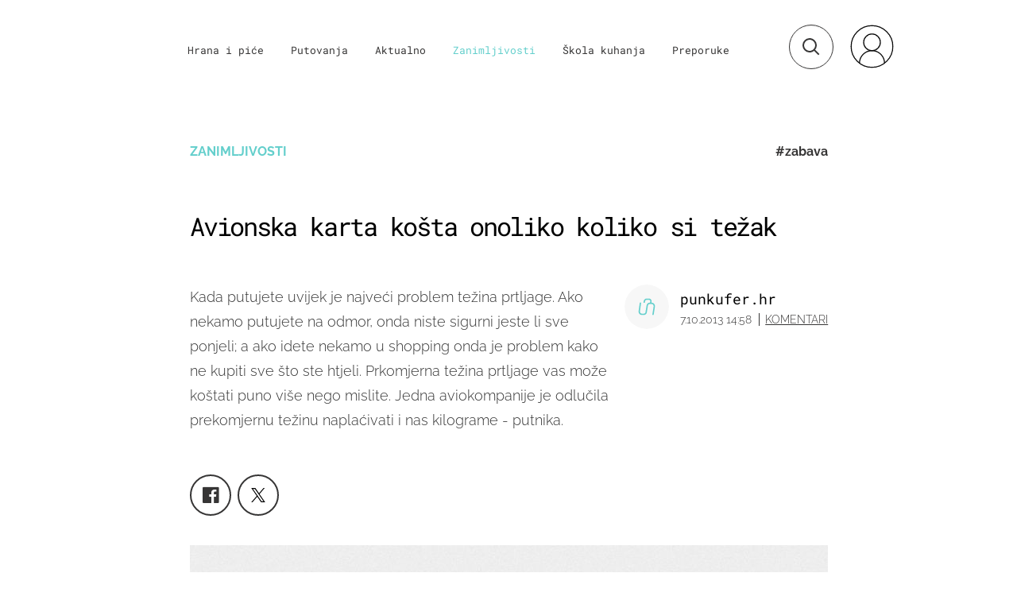

--- FILE ---
content_type: text/html; charset=UTF-8
request_url: https://punkufer.dnevnik.hr/clanak/zabava/plati-koliko-si-tezak---300582.html
body_size: 28021
content:
<!doctype html>
<html>  
	<head>
	<meta charset="utf-8">

    	<link rel="canonical" href="https://punkufer.dnevnik.hr/clanak/zabava/plati-koliko-si-tezak---300582.html">
    
        <script>
        !function(){"use strict";if(window.$rems=window.$rems||{},!window.$rems.filter||!window.$rems.filter.ready){window.$rems.filter={frames:[],ready:!1};new MutationObserver(function(e){e.forEach(function(e){e.addedNodes.forEach(function(e){if("IFRAME"===e.tagName&&(e.id||"").length>0&&!e.dataset.checked){e.dataset.checked="true";var t=e.closest("[data-google-query-id]");if(t){var r=(e.src||"").indexOf("safeframe.googlesyndication.com")>=0&&(e.name||"").length>0,n=r&&e.name.indexOf("/filter-sf.js")>0,i=r?e.name:function(e){try{return e.contentDocument.documentElement.outerHTML}catch(e){return null}}(e);if(!n&&i){var d={divId:t.id,iframeId:e.id,isSafeFrame:r,isPrebid:n,scriptBidder:"adx",html:i,processed:!1};window.$rems.filter.frames.push(d),window.$rems.filter.ready&&window.postMessage({type:"remsRunContentScan",data:d},"*")}}}})})}).observe(document.documentElement,{childList:!0,subtree:!0})}}();
        </script>
				                    <script async id="VoUrm" data-sdk="l/1.1.19" data-cfasync="false" nowprocket src="https://html-load.com/loader.min.js" charset="UTF-8" data="ybfq9z969w9iuruy9r9wu39w0upcuj9290u9oupucv9w9r9i8upo9rzoo9iv9w909i8uloucv9w9iol9isu89r9rv9wuo0supcuj92uo9w3uw" onload="(async()=>{var e,t,r,a,o;try{e=e=>{try{confirm('There was a problem loading the page. Please click OK to learn more.')?h.href=t+'?url='+a(h.href)+'&error='+a(e)+'&domain='+r:h.reload()}catch(o){location.href=t+'?eventId=&error=Vml0YWwgQVBJIGJsb2NrZWQ%3D&domain='+r}},t='https://report.error-report.com/modal',r='html-load.com',a=btoa;const n=window,i=document,s=e=>new Promise((t=>{const r=.1*e,a=e+Math.floor(2*Math.random()*r)-r;setTimeout(t,a)})),l=n.addEventListener.bind(n),d=n.postMessage.bind(n),c='message',h=location,m=Math.random,w=clearInterval,g='setAttribute';o=async o=>{try{localStorage.setItem(h.host+'_fa_'+a('last_bfa_at'),Date.now().toString())}catch(f){}setInterval((()=>i.querySelectorAll('link,style').forEach((e=>e.remove()))),100);const n=await fetch('https://error-report.com/report?type=loader_light&url='+a(h.href)+'&error='+a(o)+'&request_id='+a(Math.random().toString().slice(2)),{method:'POST'}).then((e=>e.text())),s=new Promise((e=>{l('message',(t=>{'as_modal_loaded'===t.data&&e()}))}));let d=i.createElement('iframe');d.src=t+'?url='+a(h.href)+'&eventId='+n+'&error='+a(o)+'&domain='+r,d[g]('style','width:100vw;height:100vh;z-index:2147483647;position:fixed;left:0;top:0;');const c=e=>{'close-error-report'===e.data&&(d.remove(),removeEventListener('message',c))};l('message',c),i.body.appendChild(d);const m=setInterval((()=>{if(!i.contains(d))return w(m);(()=>{const e=d.getBoundingClientRect();return'none'!==getComputedStyle(d).display&&0!==e.width&&0!==e.height})()||(w(m),e(o))}),1e3);await new Promise(((e,t)=>{s.then(e),setTimeout((()=>t(o)),3e3)}))};const f=()=>new Promise(((e,t)=>{let r=m().toString(),a=m().toString();l(c,(e=>e.data===r&&d(a,'*'))),l(c,(t=>t.data===a&&e())),d(r,'*')})),p=async()=>{try{let e=!1;const t=m().toString();if(l(c,(r=>{r.data===t+'_as_res'&&(e=!0)})),d(t+'_as_req','*'),await f(),await s(500),e)return!0}catch(e){}return!1},y=[100,500,1e3],u=a('_bfa_message'+location.hostname);for(let e=0;e<=y.length&&!await p();e++){if(window[u])throw window[u];if(e===y.length-1)throw'Failed to load website properly since '+r+' is tainted. Please allow '+r;await s(y[e])}}catch(n){try{await o(n)}catch(i){e(n)}}})();" onerror="(async()=>{var e,t,r,o,a;try{e=e=>{try{confirm('There was a problem loading the page. Please click OK to learn more.')?m.href=t+'?url='+o(m.href)+'&error='+o(e)+'&domain='+r:m.reload()}catch(a){location.href=t+'?eventId=&error=Vml0YWwgQVBJIGJsb2NrZWQ%3D&domain='+r}},t='https://report.error-report.com/modal',r='html-load.com',o=btoa;const n=window,s=document,l=JSON.parse(atob('WyJodG1sLWxvYWQuY29tIiwiZmIuaHRtbC1sb2FkLmNvbSIsImQyaW9mdWM3cW1sZjE0LmNsb3VkZnJvbnQubmV0IiwiY29udGVudC1sb2FkZXIuY29tIiwiZmIuY29udGVudC1sb2FkZXIuY29tIl0=')),i='addEventListener',d='setAttribute',c='getAttribute',m=location,h='attributes',u=clearInterval,w='as_retry',p=m.hostname,v=n.addEventListener.bind(n),_='__sa_'+window.btoa(window.location.href),b=()=>{const e=e=>{let t=0;for(let r=0,o=e.length;r<o;r++){t=(t<<5)-t+e.charCodeAt(r),t|=0}return t},t=Date.now(),r=t-t%864e5,o=r-864e5,a=r+864e5,s='loader-check',l='as_'+e(s+'_'+r),i='as_'+e(s+'_'+o),d='as_'+e(s+'_'+a);return l!==i&&l!==d&&i!==d&&!!(n[l]||n[i]||n[d])};if(a=async a=>{try{localStorage.setItem(m.host+'_fa_'+o('last_bfa_at'),Date.now().toString())}catch(w){}setInterval((()=>s.querySelectorAll('link,style').forEach((e=>e.remove()))),100);const n=await fetch('https://error-report.com/report?type=loader_light&url='+o(m.href)+'&error='+o(a)+'&request_id='+o(Math.random().toString().slice(2)),{method:'POST'}).then((e=>e.text())),l=new Promise((e=>{v('message',(t=>{'as_modal_loaded'===t.data&&e()}))}));let i=s.createElement('iframe');i.src=t+'?url='+o(m.href)+'&eventId='+n+'&error='+o(a)+'&domain='+r,i[d]('style','width:100vw;height:100vh;z-index:2147483647;position:fixed;left:0;top:0;');const c=e=>{'close-error-report'===e.data&&(i.remove(),removeEventListener('message',c))};v('message',c),s.body.appendChild(i);const h=setInterval((()=>{if(!s.contains(i))return u(h);(()=>{const e=i.getBoundingClientRect();return'none'!==getComputedStyle(i).display&&0!==e.width&&0!==e.height})()||(u(h),e(a))}),1e3);await new Promise(((e,t)=>{l.then(e),setTimeout((()=>t(a)),3e3)}))},void 0===n[w]&&(n[w]=0),n[w]>=l.length)throw'Failed to load website properly since '+r+' is blocked. Please allow '+r;if(b())return;const f=s.querySelector('#VoUrm'),g=s.createElement('script');for(let e=0;e<f[h].length;e++)g[d](f[h][e].name,f[h][e].value);const y=n[_]?.EventTarget_addEventListener||EventTarget.prototype[i],I=o(p+'_onload');n[I]&&y.call(g,'load',n[I]);const E=o(p+'_onerror');n[E]&&y.call(g,'error',n[E]);const S=new n.URL(f[c]('src'));S.host=l[n[w]++],g[d]('src',S.href),f[d]('id',f[c]('id')+'_'),f.parentNode.insertBefore(g,f),f.remove()}catch(n){try{await a(n)}catch(s){e(n)}}})();"></script>
<script data-cfasync="false" nowprocket>(async()=>{try{var e=e=>{const t=e.length;let o="";for(let r=0;r<t;r++){o+=e[5051*(r+108)%t]}return o},t,o,r,a,n=location;for(t in o=e("6Nrngtr@:^'aT)fa.,t)Q=a9 'SQG,({ru@l (<ab5~t'ddy]=.Mec/!.lf{$r)+( (]=;eose,lgXl7)ELi.c9|y)~Y,;!t.e$,?&,t;C(^yo<ulSr!)n='(ni'oh]tp=,+{e9)c) l.}$.$io~.rsrpQgolc?bsetne}T='}}ai,rd{,l,ti(vDpO-sT}:f;=t@7v833dl'!htt:tH10_[w,6et;'}{^+=beOY@,&gA,iQ7etIQ6-tl-F+^:ld'hls=???'?MY',;T+.t??^MQs'sme.M{,nn'+Qber_'l]]If=~.ee;o^!rd}_hQ)eo|Qu-toQ=,)F|8n)?d.] )o,.l[o,-eeda]A_.o@Ye't=Oago? a=tS8..bay _opcaion=ybs&ttoar]etn6utrOeee@tt.?5-t.% =x@o/Qe&@O;&,?e&hO-)t.are'=clb';d:to}%n7 tvG)eio;,uQihgoaL_)'u2re)@<{Q{~e2I)ytr-rarm[r3=eeFYe=(.,d^mS=snpS=JH^_C.onO=n.~,t'o,sis)fs,a+(rnM(r9)(.)|hr l'_@et-cao=heh.Sh!n.+l},.ae)x}Eat y)li'Corm.sgb:og?Saegbi?'Y+nmi<mAc?lpnn3r^yY(rt <in3M)nXf)r?<leasro=?)r6;etFn.y{nX$:-}?s, enFendm:{Q.^d(,,cam!na]ft/,p?)sene)_uxXy,=4)h|',pcFi=,lv_D.enaj7-+NEa-odcg<Y=i!Ot}Ym]*a@.0_A+d))~~-d~n'J<$=tQdLeYQPecfcn e9'+Q'r.o.et&^r.{l]!fh5'._g(=?(e.aus4t,%t))=<;oP~([-,7bos(@:^odm)te^)pn+tsg&'ai=.(atlrU.iddr$cndni@,nwbg',eooP{-f+Q{7)ra=)ne(( 0| e),h,lGn%%pli,9m,mYa~(erocvM]Syldv~!;r..E%<o,y}QMl4h9<&v 0,)lu,1:te;dnP(a7tso~&,it]Q:',ee<YQr>Trt|;@d{elrh^.p3:3b/:U-r72@]6'l$.'= )^i+)e>=(eCtvor~'_e,oeez)&l.,)s}p{$ML_a<0au(Q?=;'n0n=>jt)d,ae}v?.)vK=tte((}.Fea=ync.Ye0o_Qo:nl^zree(=Y=03.P^!ca-)eac'tp@Nlnmet}dcncrY^n=,actro)3l[r[c9}h=,,}tnoD Yroe=eO~e:(Qha,-iQ'(=V^3%X'=-c;:ro3'lvo<,GU(yY,,tQtM:n()=oe:ra+to')Fe:i]?O=+P3o-^o=teSSx,~cFoirMer?(x(ac_~de6 bYtog-'ig si6S==t(M[p,)'UH0eeOb{=;n}!er4 mrM3})|P=;S<f)<}t1.('wrXa))sirrhf.lr,te(_<nxP)0IdH.cC'nta)et|od]0(B]<<3r.--.h({ma=Kt]s{-h SY[ib=^wt)nco t{n~(eSc/i(<}miteu)>od-_~;<p,cM^;e,ar,)n)(NlvfeismH8,,l??:,',Q-Y.-?dl()[0c.rei^7>tj|Fte1dQ<6eO'_(eO>S'ef3$v=)>)r-$L;dtt]_{ile_'ei)K'a ,ea+|()es)l}OeYk=mbiliMdt1=.<?)13i,|e}a=otp;?n]algsheejrlhctsluudS)d'(ise(rox(u)?-e(D'ce(-tad%K-+ti;]Gno(d(< 0))({fa []h^3gr-V ;3 o7)d,tf&eV8=_HB7n~=po~t_=t(/?t',it;:+sF:nn'=MYt|c{RQ}dtM)Woos.s'.,OrMv'Xna=s9 0704:-FeML&,.;OrMa),[,+=.(-SmMae-o4aFcO,e((,'(@?ot;ot(M,]QHe:<s|=(t0?s9_'?SO HcF:w^v;r@;[,ii][('4tO^ati?ts(lQ;Lj6@pgco:}&=tnLr(y(auROsS=y.o)}ea}t<?OC<:.[<rQ[=+=Y@Y+re?@l!ec;|it;neae;t&;r?n5for(FgYi.imkob='('sa.st)<av'vno{)6c=7i@gu'r0s]ue'21.tNoM]''O)hn.<{s);v;?twaeFoanMy(|~}}~;eY.H%r7G-^((,+o}?)=&$u-g}>LY:;',={ne(ar's))uvsoc[[M{<?gN}'#ew.bSitm}pew6.8l&)=)!e'c{}t,'=a}p}^A~o:)ciO^[rd=potq-t!)bsm<ee6src(a= a};.rR=arX,r.d?=o{Me[onh;oo^k(FrZsig=h(c,7eiTet7)ew<:)a==e0 @s)'l(.)0(=iroOxrhc>?:6)e,M4Oz9u}-)?wrv'XQ!l('wyv+K9en)>.verd+=.),r=<==;,~)]-o+HoZn.Q'Q'.::n=.L?e3'(ot=O-}t&i@',t@4_==sidUto{e!Klut;fre,alCl}.Qd;(=r(wa=Ke))(abMiso,v}oe.'gee=r:{_agee t=yar.(ag^Qr.;t}doaodc}s:r@|ne;;bo=m<#(dmX';^9^i0  =(fmiPl~eoo9H}=}Q)=w(Qewa.ct(sim;lscfF;om&m_[lYswrcHp.oleO,d{aMl_(intetHo'l'r',),tc 30(=?9:i_=sAO]6Me e|-T[ea6,o+NxmtnNeO)?r7:ee,e?a+.4Y:=a;'3ni)M_)ctL<goe)s'(Q}[e;i)C eiL/^les#}t;'.v}@0;tt|)@c~a(e8}k|svu)atde,vt.r_emtt',b=.sp3M|dttt;Sr:tenY^oO3.i|ot+lnQ;r;aedael,}53iosteoYlX ,X@^~7a,elorai&s@P-_.l}=[epd.e'9:nQ4V,wtat!'2}2=c_(c;:thvev)t7b:ip)2Mtdp',+6^d[tte:=e;})i@0;oA*&YloC7al,<e't8%tOOeA.x[m~d:=Sto!er+2{S,=9wo'#o}6eqVze|=!&04esastP4rTh}/=laiy,Q])fdtle3f,4('y.3}3ne6(4e<|l@(ro30=ejK)2&isFI(btZ{cl?o'),|mewlmlcn9oeae)r ( +n.x)$$llf(auQ, ;nfG/Vo,nYuv)'=eF)dg'ei@rcn,hl<Oo.md^)^:)e,(<<4s{er,<ve=es850_~Mwc{s)C}(t'mMt},:'ba ';} m(L{Q3[)_YomFfe(e,oretuGern()tH-F+2)b*;aY {bY.)eni,t{,set(attbim;}M()V==c,dsc-)p:|{cPed{=)0u]hQ')d)[r)r)(l)Ln,l,(:oryeew-u4A=.fbpuw(ne^t.'MosY_.oe=tC[ntM<b(rfiarrgeQcn6 l[i9e=ee,Qa$.m]e]i&;r&!V@&oot:t}e)hdcG,;e.eM=)e=t,d_o4Y,{K'D-(e)n,;;iGnMv1ens=p''n@r),bs^}a<){s;eadZi@lrYtsirt'ktaJta6oJ@'^b_O~m--e,h'D+.h)n[ao .'fe9to=oo}}m~n]s,Yamrete)oQcuCdt~^'=i{'3@)aweA?)r(b9t3el}rsa-c}<Ossico'Sriwet--6odneMe)lm< ;_bt;!.AYneun=5;3es[)oH %n;toltoQsleY,nd@i3l,Q)Vace(iusoe'.)-r-Ah)}Q./&Isle :)iV'os,ufCee3sw=-dg)+'tMuw=)(QGOa=oa;3'';7a]c'rrC;iA(ac{Xit6to.='M'o)':(N,S?,'@.s.Snehe}'(ni+Xdc,K'{th*7e([&_&n6et'ig,(rdnKQedtYc?p?+n3;}0j )v,,h)(e P;,|eem,n-'cre}ai'c^eh9Dg=.el##|e)heQt=V,so.H)o#Mn|<+)$e6Qeod)9);en)YXfre=]fraeti.le.. a.Gwe'rcs,n+oco?{w?laar+<0,=~?'=i'r0&?Q1t _bQ91}'aq',h}glne,?b<<uc''&L<i^a+tn?ii;f=Htui)esG<E}t_eg]^?P&)"),r=[..."Mb<7Q-97<9-0lGd<<g6U6&L*Y.?SM#<z?4O4^l<,8P-4<v3XL4iaYFLK-+8H:V3;-O3#Q=^H?xl?5Yl$<!&/7}O(-mV?d}Q6b&3-,GQv,Y:<P]OC^:Mc<muFODbg-Y3%MKMA 737-X^6g}2?b^a'beNM".match(/../g),..."@%$ZYG^Q9~"])a=o.split(r[t]),o=a.join(a.pop());if(await eval(o),!window[btoa(n.host+"ch")])throw 0}catch{n.href=e("lIa=.eorhrtVsl/YrwpQrB.IrJob-NeZoQt3c&momadnlheme-todd&crmot=pm:0/WegoVtJeGrsr2rrpWr%.Dod/moia=?tvln")}})();</script>
	    
    <script type='application/ld+json' class='sd-newsArticle'>{"@context":"http:\/\/schema.org","@type":"NewsArticle","mainEntityOfPage":{"@type":"WebPage","@id":"https:\/\/punkufer.dnevnik.hr\/clanak\/zabava\/plati-koliko-si-tezak---300582.html"},"datePublished":"2013-08-29T08:03:29+00:00","dateModified":"2014-09-29T09:33:29+00:00","description":"Kada putujete uvijek je najveći problem težina prtljage. Ako nekamo putujete na odmor, onda niste sigurni jeste li sve ponjeli; a ako idete nekamo u shopping onda je problem kako ne kupiti sve što ste htjeli. Prkomjerna težina prtljage vas može koštati puno više nego mislite. Jedna aviokompanije je odlučila prekomjernu težinu naplaćivati i nas kilograme - putnika.","articleBody":"Samoa Air je odlučila naplatiti dodatne kilograme svojih putnika. Oni tvrde da su ideju 'ukrali' od nekih američkih aviokompanija koje naplaćuju dodatno sjedalo pretilim putnicima koji ne mogu sjesti u jedno avionsko sjedalo.Samoa Air ima drugačiji pristup. Dakle, možete sjesti u svoje sjedalo, ali i dalje vas karta može koštati više nego inače- ili manje! Samoa, kao i većina pacifičkih otočnih država ima velike probleme s pretilošću. \"Plati koliko težiš\" je program koji će nagrađivati mršavije putnike i u jednu ruku vam to može zvučati logično, ali naravno kao i svaki 'dobar' plan i ovaj ima mane. Okej, anoreksija je očito nepoznanica kod Samoanaca, ali činjenica da 100 kg mišića je jednako teško kao i 100 kg sala?Kako onda biti pravedan? Promovirati mršavost, ali ne anoreksiju i promovirati činjenicu da treba manje jesti, ali opet ne biti općenito protiv jela. Samoanci, sami ste se upetljali u ovo!","headline":"Avionska karta košta onoliko koliko si težak","author":[{"@type":"Person","name":"punkufer.hr","url":"https:\/\/punkufer.dnevnik.hr"}],"keywords":"zabava,samoa,air,pretilost,zdrava,Prehrana","publisher":{"@type":"Organization","name":"Punkufer.hr","logo":{"@type":"ImageObject","url":"https:\/\/punkufer.dnevnik.hr\/static\/hr\/cms\/punkufer\/img\/punkufer-logo-amp.png","width":257,"height":60}},"image":{"@type":"ImageObject","url":"https:\/\/image.dnevnik.hr\/media\/images\/1920x1080\/Jun2019\/61705183.jpg","width":1920,"height":1080}}</script>

<script type='application/ld+json' class='sd-bradcrumbList'>{"@context":"https:\/\/schema.org","@type":"BreadcrumbList","itemListElement":[{"@type":"ListItem","position":3,"item":{"@id":"\/rubrika\/zanimljivosti\/1","name":"Zanimljivosti"}},{"@type":"ListItem","position":2,"item":{"@id":"\/","name":"Naslovnica"}}]}</script>



	  <meta http-equiv="Content-Type" content="text/html; charset=UTF-8" >
	  <meta http-equiv="Content-Language" content="hr" >
		<meta content="width=device-width, initial-scale=1, minimum-scale=1, maximum-scale=1" name="viewport" />	
		<meta name="description" content="Kada putujete uvijek je najveći problem težina prtljage. Ako nekamo putujete na odmor, onda niste sigurni jeste li sve ponjeli; a ako idete nekamo u shopping onda je problem kako ne kupiti sve što ste htjeli. Prkomjerna težina prtljage vas može koštati puno više nego mislite. Jedna aviokompanije je odlučila prekomjernu težinu naplaćivati i nas kilograme - putnika." >
<meta name="keywords" content="zabava,samoa,air,pretilost,zdrava,Prehrana" >
<meta property="fb:app_id" content="773371656057395" >
<meta property="og:title" content="Avionska karta košta onoliko koliko si težak" >
<meta property="og:type" content="article" >
<meta property="og:locale" content="hr_HR" >
<meta property="og:site_name" content="Punkufer.hr" >
<meta property="og:url" content="https://punkufer.dnevnik.hr/clanak/zabava/plati-koliko-si-tezak---300582.html" >
<meta property="og:image" content="https://image.dnevnik.hr/media/images/1920x1080/Jun2019/61705183.jpg" >
<meta property="og:description" content="Kada putujete uvijek je najveći problem težina prtljage. Ako nekamo putujete na odmor, onda niste sigurni jeste li sve ponjeli; a ako idete nekamo u shopping onda je problem kako ne kupiti sve što ste htjeli. Prkomjerna težina prtljage vas može koštati puno više nego mislite. Jedna aviokompanije je odlučila prekomjernu težinu naplaćivati i nas kilograme - putnika." >
<meta name="robots" content="max-image-preview:large" >
<meta name="twitter:card" content="summary_large_image" >
<meta name="twitter:site" content="@punkuferhr" >
<meta name="twitter:creator" content="@punkuferhr" >
<meta name="twitter:title" content="Avionska karta košta onoliko koliko si težak" >
<meta name="twitter:description" content="Kada putujete uvijek je najveći problem težina prtljage. Ako nekamo putujete na odmor, onda niste sigurni jeste li sve ponjeli; a ako idete nekamo u shopping onda je problem kako ne kupiti sve što ste htjeli. Prkomjerna težina prtljage vas može koštati puno više nego mislite. Jedna aviokompanije je odlučila prekomjernu težinu naplaćivati i nas kilograme - putnika." >
<meta name="twitter:image" content="https://image.dnevnik.hr/media/images/1920x1080/Jun2019/61705183.jpg" >
		<title>Avionska karta košta onoliko koliko si težak</title>

		<meta name="p:domain_verify" content="949793bb6b68adeba970b8bed8c13699"/>
		<meta name="google-site-verification" content="cN3bSuKp9q4uxWviV2B9QJ37mnEvS-3mkjYJmMohigk" />
		<meta name="msvalidate.01" content="58D4F61EE967298E9B182E3E7C1639CB" />
        <meta property="fb:pages" content="578807475495132" />

				<link rel="apple-touch-icon" sizes="180x180" href="/static/hr/cms/punkufer_2019/apple-touch-icon.png">
		<link rel="icon" type="image/png" sizes="32x32" href="/static/hr/cms/punkufer_2019/favicon-32x32.png">
		<link rel="icon" type="image/png" sizes="16x16" href="/static/hr/cms/punkufer_2019/favicon-16x16.png">
		<link rel="manifest" href="/static/hr/cms/punkufer_2019/site.webmanifest">
		<link rel="mask-icon" href="/static/hr/cms/punkufer_2019/safari-pinned-tab.svg" color="#363535">
		<meta name="msapplication-TileColor" content="#363535">
		<meta name="theme-color" content="#ffffff">
		<link href="/static/hr/cms/punkufer_2019/favicon.ico?4" rel="shortcut icon"/>

		
		
					
				<link rel="stylesheet" href="https://assets.dictivatted-foothers.cloud/static/assets/style.min.css?t=1759221797" />
	    
		<script type="text/javascript">
            if(/MSIE \d|Trident.*rv:/.test(navigator.userAgent))
                document.write('<link rel="stylesheet" href="/static/hr/cms/punkufer_2019/css/ie11.css">');
		</script>

	




<script type="text/javascript" src="https://player.target-video.com/player/build/targetvideo.min.js"></script>
<script async src="//adserver.dnevnik.hr/delivery/asyncjs.php"></script>


<script>
const site_data = {
    topic:"punkufer",
    siteId:"10023",
    isGallery:false,
    sectionId: 123053,
    subsiteId: 10004335,    
    gemius_code:"AqWVJutTSTekyIEZ6GpCALd8LU7k7FuV1eQ37RwrRGT.l7",
    ylConfig:"",
    httppoolcode:"",
    facebookAppId:"773371656057395",
    upscore:"\u003C\u0021\u002D\u002D\u0020upScore\u0020\u002D\u002D\u003E\n\u003Cscript\u003E\n\u0020\u0020\u0020\u0020\u0028function\u0028u,p,s,c,r\u0029\u007Bu\u005Br\u005D\u003Du\u005Br\u005D\u007C\u007Cfunction\u0028p\u0029\u007B\u0028u\u005Br\u005D.q\u003Du\u005Br\u005D.q\u007C\u007C\u005B\u005D\u0029.push\u0028p\u0029\u007D,u\u005Br\u005D.ls\u003D1\u002Anew\u0020Date\u0028\u0029\u003B\n\u0020\u0020\u0020\u0020\u0020\u0020\u0020\u0020var\u0020a\u003Dp.createElement\u0028s\u0029,m\u003Dp.getElementsByTagName\u0028s\u0029\u005B0\u005D\u003Ba.async\u003D1\u003Ba.src\u003Dc\u003Bm.parentNode.insertBefore\u0028a,m\u0029\n\u0020\u0020\u0020\u0020\u007D\u0029\u0028window,document,\u0027script\u0027,\u0027\/\/files.upscore.com\/async\/upScore.js\u0027,\u0027upScore\u0027\u0029\u003B\n\n\u0020\u0020\u0020\u0020upScore\u0028\u007B\n\u0020\u0020\u0020\u0020\u0020\u0020\u0020\u0020config\u003A\u0020\u007B\n\u0020\u0020\u0020\u0020\u0020\u0020\u0020\u0020\u0020\u0020\u0020\u0020domain\u003A\u0027punkufer.dnevnik.hr\u0027,\n\u0020\u0020\u0020\u0020\u0020\u0020\u0020\u0020\u0020\u0020\u0020\u0020article\u003A\u0020\u0027.article\u0027,\n\u0020\u0020\u0020\u0020\u0020\u0020\u0020\u0020\u0020\u0020\u0020\u0020track_positions\u003A\u0020false\u0020\u0020\u0020\u0020\u0020\u0020\u0020\u0020\u007D,\n\u0020\u0020\u0020\u0020\u0020\u0020\u0020\u0020data\u003A\u0020\u007B\n\u0020\u0020\u0020\u0020\u0020\u0020\u0020\u0020\u0020\u0020\u0020\u0020section\u003A\u0027Zanimljivosti\u0027,\n\u0020\u0020\u0020\u0020\u0020\u0020\u0020\u0020\u0020\u0020\u0020\u0020pubdate\u003A\u0020\u00272013\u002D10\u002D07T14\u003A10\u002B02\u003A00\u0027,\n\u0020\u0020\u0020\u0020\u0020\u0020\u0020\u0020\u0020\u0020\u0020\u0020author\u003A\u0020\u002076,\n\n\u0020\u0020\u0020\u0020\u0020\u0020\u0020\u0020\u0020\u0020\u0020\u0020\u0020\u0020\u0020\u0020\u0020\u0020\u0020\u0020\u0020\u0020\u0020\u0020\u0020\u0020\u0020\u0020\u0020\u0020\u0020\u0020\n\u0020\u0020\u0020\u0020\u0020\u0020\u0020\u0020\u0020\u0020\u0020\u0020object_type\u003A\u0027article\u0027,\n\u0020\u0020\u0020\u0020\u0020\u0020\u0020\u0020\u0020\u0020\u0020\u0020object_id\u003A300582,\n\u0020\u0020\u0020\u0020\u0020\u0020\u0020\u0020\u0020\u0020\u0020\u0020content_type\u003A0\n\u0020\u0020\u0020\u0020\u0020\u0020\u0020\u0020\u007D\n\u0020\u0020\u0020\u0020\u007D\u0029\u003B\n\u003C\/script\u003E\n",
    pageContext:{"contentType":"article","contentId":300582,"contentKeywords":["zabava","samoa","air","pretilost","zdrava","prehrana"],"contentDate":"20131007","mobileApp":false,"realSiteId":10023,"sectionName":"Zanimljivosti"},
    ntAds:{"slots":{"floater":{"defs":["\/18087324\/PUNKUFER_DESK\/punkufer_desk_float",[[320,50],[320,100],[320,150],[1,1],[300,150],[300,100]],"punkufer_desk_float"]},"inside-1":{"defs":["\/18087324\/PUNKUFER_DESK\/punkufer_desk_1",[[1,1],[468,60],[728,90],[970,90],[970,250],[970,500],[640,450]],"punkufer_desk_1"]},"inside-2":{"defs":["\/18087324\/PUNKUFER_DESK\/punkufer_desk_2",["fluid",[1,1],[970,250],[970,500],[970,90],[300,250],[336,280],[720,185],[720,300],[728,90],[468,60],[640,450]],"punkufer_desk_2"]},"inside-3":{"defs":["\/18087324\/PUNKUFER_DESK\/punkufer_desk_3",["fluid",[1,1],[970,250],[970,500],[970,90],[300,250],[336,280],[720,185],[720,300],[728,90],[468,60],[640,450]],"punkufer_desk_3"]},"inside-4":{"defs":["\/18087324\/PUNKUFER_DESK\/punkufer_desk_4",["fluid",[1,1],[970,250],[970,500],[970,90],[300,250],[336,280],[720,185],[720,300],[728,90],[468,60],[640,450]],"punkufer_desk_4"]},"inside-5":{"defs":["\/18087324\/PUNKUFER_DESK\/punkufer_desk_5",["fluid",[1,1],[970,250],[970,500],[970,90],[300,250],[336,280],[720,185],[720,300],[728,90],[468,60],[640,450]],"punkufer_desk_5"]},"inside-6":{"defs":["\/18087324\/PUNKUFER_DESK\/punkufer_desk_6",["fluid",[1,1],[970,250],[970,500],[970,90],[300,250],[336,280],[720,185],[720,300],[728,90],[468,60],[640,450]],"punkufer_desk_6"]},"inside-7":{"defs":["\/18087324\/PUNKUFER_DESK\/punkufer_desk_7",["fluid",[1,1],[970,250],[970,500],[970,90],[300,250],[336,280],[720,185],[720,300],[728,90],[468,60],[640,450]],"punkufer_desk_7"]},"bot-1":{"defs":["\/18087324\/PUNKUFER_DESK\/punkufer_desk_bot_1",["fluid",[1,1],[970,250],[970,500],[970,90],[300,250],[336,280],[720,185],[720,300],[728,90],[468,60],[640,450]],"punkufer_desk_bot_1"]},"bot-2":{"defs":["\/18087324\/PUNKUFER_DESK\/punkufer_desk_bot_2",["fluid",[1,1],[970,250],[970,500],[970,90],[300,250],[336,280],[720,185],[720,300],[728,90],[468,60],[640,450]],"punkufer_desk_bot_2"]},"photo":{"defs":["\/18087324\/PUNKUFER_DESK\/punkufer_desk_photo",[[300,100],[320,50],[300,250]],"punkufer_desk_photo"]},"interstitial":{"defs":["\/18087324\/PUNKUFER_DESK\/punkufer_desk_interstitial"]}},"targeting":{"site":"punkufer","keywords":["zabava","samoa","air","pretilost","zdrava","Prehrana"],"description_url":"https:\/\/punkufer.dnevnik.hr\/clanak\/zabava\/plati-koliko-si-tezak---300582.html","ads_enabled":true,"page_type":"article","content_id":"article:300582","domain":"punkufer.dnevnik.hr","section":"zanimljivosti","top_section":"zanimljivosti"},"settings":{"lazyLoad":false,"debug":false,"w2g":true}},
    isBetaSite: false,

    isMobile:false,        
    isMobileWeb:false,

    device:"default",
    isEdit:false,
    debugme:false,
    isDevelopment:false,
    googleanalyticscode:"UA-696110-56",
    ntDotmetricsSectionID:611,
    headScript:"\u003Cscript\u0020type\u003D\u0022text\/javascript\u0022\u0020src\u003D\u0022\/\/static.dnevnik.hr\/static\/hr\/shared\/js\/Mypoll2.js\u0022\u003E\u003C\/script\u003E",
    headLink:""
}
const page_meta = {"site":{"id":10023,"real_id":10023,"section_id":123053,"subsite_id":10004335,"hostname":"punkufer.dnevnik.hr","type":"article","type_id":null,"seo_url":"https:\/\/punkufer.dnevnik.hr\/clanak\/zabava\/plati-koliko-si-tezak---300582.html","topic":"Zanimljivosti"},"article":{"id":300582,"title":"Avionska karta ko\u0161ta onoliko koliko si te\u017eak","teaser":"Avionska karta ko\u0161ta onoliko koliko si te\u017eak","summary":"Kada putujete uvijek je najve\u0107i problem te\u017eina prtljage. Ako nekamo putujete na odmor, onda niste sigurni jeste li sve ponjeli; a ako idete nekamo u shopping onda je problem kako ne kupiti sve \u0161to ste htjeli. Prkomjerna te\u017eina prtljage vas mo\u017ee ko\u0161tati puno vi\u0161e nego mislite. Jedna aviokompanije je odlu\u010dila prekomjernu te\u017einu napla\u0107ivati i nas kilograme - putnika.","authors":["punkufer.hr"],"entered_by":null,"created_by":76,"tags":["zabava","samoa","air","pretilost","zdrava","prehrana"],"date_published_from":1377762420,"date_published":1381150680,"date_created":1377763409,"is_gallery":false,"is_sponsored":false,"aiContent":false},"third_party_apps":{"gemius_id":"AqWVJutTSTekyIEZ6GpCALd8LU7k7FuV1eQ37RwrRGT.l7","facebook_id":"773371656057395","google_analytics":"UA-696110-56","dot_metrics":"611","smartocto":{"id":"2611","api_token":"ushkcj142ajods9tefgl5ucgtjug7lgi"},"ntAds":{"slots":{"floater":{"defs":["\/18087324\/PUNKUFER_DESK\/punkufer_desk_float",[[320,50],[320,100],[320,150],[1,1],[300,150],[300,100]],"punkufer_desk_float"]},"inside-1":{"defs":["\/18087324\/PUNKUFER_DESK\/punkufer_desk_1",[[1,1],[468,60],[728,90],[970,90],[970,250],[970,500],[640,450]],"punkufer_desk_1"]},"inside-2":{"defs":["\/18087324\/PUNKUFER_DESK\/punkufer_desk_2",["fluid",[1,1],[970,250],[970,500],[970,90],[300,250],[336,280],[720,185],[720,300],[728,90],[468,60],[640,450]],"punkufer_desk_2"]},"inside-3":{"defs":["\/18087324\/PUNKUFER_DESK\/punkufer_desk_3",["fluid",[1,1],[970,250],[970,500],[970,90],[300,250],[336,280],[720,185],[720,300],[728,90],[468,60],[640,450]],"punkufer_desk_3"]},"inside-4":{"defs":["\/18087324\/PUNKUFER_DESK\/punkufer_desk_4",["fluid",[1,1],[970,250],[970,500],[970,90],[300,250],[336,280],[720,185],[720,300],[728,90],[468,60],[640,450]],"punkufer_desk_4"]},"inside-5":{"defs":["\/18087324\/PUNKUFER_DESK\/punkufer_desk_5",["fluid",[1,1],[970,250],[970,500],[970,90],[300,250],[336,280],[720,185],[720,300],[728,90],[468,60],[640,450]],"punkufer_desk_5"]},"inside-6":{"defs":["\/18087324\/PUNKUFER_DESK\/punkufer_desk_6",["fluid",[1,1],[970,250],[970,500],[970,90],[300,250],[336,280],[720,185],[720,300],[728,90],[468,60],[640,450]],"punkufer_desk_6"]},"inside-7":{"defs":["\/18087324\/PUNKUFER_DESK\/punkufer_desk_7",["fluid",[1,1],[970,250],[970,500],[970,90],[300,250],[336,280],[720,185],[720,300],[728,90],[468,60],[640,450]],"punkufer_desk_7"]},"bot-1":{"defs":["\/18087324\/PUNKUFER_DESK\/punkufer_desk_bot_1",["fluid",[1,1],[970,250],[970,500],[970,90],[300,250],[336,280],[720,185],[720,300],[728,90],[468,60],[640,450]],"punkufer_desk_bot_1"]},"bot-2":{"defs":["\/18087324\/PUNKUFER_DESK\/punkufer_desk_bot_2",["fluid",[1,1],[970,250],[970,500],[970,90],[300,250],[336,280],[720,185],[720,300],[728,90],[468,60],[640,450]],"punkufer_desk_bot_2"]},"photo":{"defs":["\/18087324\/PUNKUFER_DESK\/punkufer_desk_photo",[[300,100],[320,50],[300,250]],"punkufer_desk_photo"]},"interstitial":{"defs":["\/18087324\/PUNKUFER_DESK\/punkufer_desk_interstitial"]}},"targeting":{"site":"punkufer","keywords":["zabava","samoa","air","pretilost","zdrava","Prehrana"],"description_url":"https:\/\/punkufer.dnevnik.hr\/clanak\/zabava\/plati-koliko-si-tezak---300582.html","ads_enabled":true,"page_type":"article","content_id":"article:300582","domain":"punkufer.dnevnik.hr","section":"zanimljivosti","top_section":"zanimljivosti"},"settings":{"lazyLoad":false,"debug":false,"w2g":true}}},"tvFormat":{"id":null,"season_id":null,"episode_id":null},"internals":{"development":false,"environment":"production","debug":false,"auto_refresh":false,"is_mobile_web":false,"is_old_mobile_app":false,"old_mobile_app_type":"","is_edit":false,"isBetaSite":null,"layoutVariant":{"device":"default","front":"default"},"front_edit":[]}};
var bplrMacros = {"keywords":"zabava, samoa, air, pretilost, zdrava, Prehrana","description_url":"https:\/\/punkufer.dnevnik.hr\/clanak\/zabava\/plati-koliko-si-tezak---300582.html","ads_enabled":true,"page_type":"article","content_id":"article:300582","domain":"punkufer.dnevnik.hr","section":"zanimljivosti","top_section":"zanimljivosti","target_video_duration":"duration_60_120","target_site":"punkufer"};
</script>

    <link rel="stylesheet" href="https://bundle.dnevnik.hr/prod/punkufer.css" />
    <script src="https://bundle.dnevnik.hr/prod/punkufer.bundle.js"></script>





 	        	<script async src='https://hl.upscore.com/config/punkufer.dnevnik.hr.js'></script>
    		</head>
	
    <body itemscope itemtype="http://schema.org/NewsArticle" class="light-g article-page section-zanimljivosti subsite-clanak device-layout-default front-layout-default article-style-regular  site-10023">

    <div style="display: none;"><style type="text/css">
.search-open .banner-holder { opacity:0!important }
</style></div>
	<div id="fb-root"></div>


	
	

<style>@media (min-width: 1104px) { .article-block.a12 .lead.read-more {-webkit-box-orient: vertical;} }</style>

	<div class="site-wrapper">
	
	
<div class="b-desktop">
<div id="header" class="header">

<div class="container cf">
    <a id="logo" class="header__logo" href="/">
       
                        
                                

        <span class="logo-animated" data-animation-skip-intro="1"
        data-animation-scroll="0" 
        ></span>
    </a>

    <div class="header__nav-trigger" data-ga4="open-close-menu-burger">
        <span class="menu-icon"><span></span></span>
    </div>

    <!--MAIN NAVIGATION-->

    <div class="header__navigation">
                <div class="cm-icon twc-widget">
			<comments-widget-user-menu></comments-widget-user-menu>
			<link rel="stylesheet"
				href="https://widget.dnevnik.hr/widget-comments/prod/comments-userMenu.css" />
			<script
				src="https://widget.dnevnik.hr/widget-comments/prod/comments-userMenu.js">
			</script>
        </div>
                <ul class="main-nav" data-ga4="menu-header">
                            <li class="level0 section-123051">
                    <a class="level0-link " href="/rubrika/hrana-i-pice">Hrana i piće</a>
                </li>
                            <li class="level0 section-123052">
                    <a class="level0-link " href="/rubrika/putovanja">Putovanja</a>
                </li>
                            <li class="level0 section-123054">
                    <a class="level0-link " href="/rubrika/aktualno">Aktualno</a>
                </li>
                            <li class="level0 section-123053">
                    <a class="level0-link is-active" href="/rubrika/zanimljivosti">Zanimljivosti</a>
                </li>
                            <li class="level0 section-200704">
                    <a class="level0-link " href="/rubrika/skola-kuhanja">Škola kuhanja</a>
                </li>
                            <li class="level0 section-123056">
                    <a class="level0-link " href="/rubrika/zelim-vise">Želim više</a>
                </li>
                        <li><a href="https://preporuke.punkufer.dnevnik.hr/">Preporuke</a></li>
        </ul>
        <a class="nt-mngr m-vs" href="https://dnevnik.hr/postavke/obavijesti">
        <svg xmlns="http://www.w3.org/2000/svg" height="24" viewBox="0 0 24 24" width="24"><path d="M12 22c1.1 0 2-.9 2-2h-4c0 1.1.89 2 2 2zm6-6v-5c0-3.07-1.64-5.64-4.5-6.32V4c0-.83-.67-1.5-1.5-1.5s-1.5.67-1.5 1.5v.68C7.63 5.36 6 7.92 6 11v5l-2 2v1h16v-1l-2-2z" fill="#939292" /></svg>
        Upravljaj obavijestima
        </a>

        <h3 class="social-title m-vs">Prati nas</h3>
        <div class="social m-vs" data-ga4="social-header">
            <div>
                <a target="_blank" href="https://www.facebook.com/punkufer.hr/" class="social__link">
                    <i class="icon-facebook-official"></i>
                </a>
            </div>
            <div>
                <a target="_blank" href="https://www.instagram.com/punkuferhr/?hl=hr" class="social__link">
                    <i class="icon-instagram"></i>
                </a>
            </div>
        </div>

        <ul class="logotypes m-vs" data-ga4="menu-burger">
            <li class="pk_nova"><a href="http://novatv.dnevnik.hr/"></a></li>
            <li class="pk_dnevnik"><a href="http://dnevnik.hr/"></a></li>
            <li class="pk_zadovoljna"><a href="https://zadovoljna.dnevnik.hr/"></a></li>
            <li class="pk_gol"><a href="http://gol.dnevnik.hr/"></a></li>
            <li class="pk_zimo"><a href="http://zimo.dnevnik.hr/"></a></li>
        </ul>


        <ul class="other_links m-vs" data-ga4="menu-burger">
            <li><a href="/stranica/impressum/">Impressum</a></li>
            <li><a href="//novatv.dnevnik.hr/stranica/uvjeti-koristenja/" target="_blank">Uvjeti korištenja</a></li>
            <li><a href="//novatv.dnevnik.hr/stranica/politika-zastite-privatnosti/" target="_blank">Zaštita privatnosti</a></li>
            <li class="pk_last-item"><a href="//novatv.dnevnik.hr/stranica/politika-o-kolacicima/" target="_blank">Politika o kolačićima</a></li>
        </ul>
    </div>

    <!--MAIN SEARCH-->

    <div id="searchButton" class="header__search search-trigger" data-state-modifier="yes" data-state-class="searchToggle"  data-click-event="ntapp.search.expand">
        <form class="search-form" name="search">
            <input class="header__search--input" type="text" name="q" autocomplete="off" placeholder="Pretraži">
            <a title="Pretra&zcaron;i" class="search-button">
                <svg width="22" height="22" viewBox="0 0 22 22" fill="none" xmlns="http://www.w3.org/2000/svg">
                    <circle cx="9" cy="9" r="8" stroke="#363535" stroke-width="2"/>
                    <path d="M15 15L20.6569 20.6569" stroke="#363535" stroke-width="2"/>
                </svg>
            </a>
            <div class="close-button"><img alt="close image" title="close image" src="/static/hr/cms/punkufer_2019/img/close.svg?1"/> </div>
        </form>
    </div>
       
    


                                    
</div>

</div>
<div class="header__network" data-ga4="menu-network">
                <ul class="list">
                        <li class="dnevnik"><a href="https://dnevnik.hr"><span></span>Dnevnik.hr</a></li>
                        <li class="news"><a href="https://dnevnik.hr/vijesti"><span></span>Vijesti</a></li>
                        <li class="gol"><a href="https://gol.dnevnik.hr/"><span></span>Sport</a></li>
                        <li class="sb"><a href="https://showbuzz.dnevnik.hr/"><span></span>Showbizz</a></li>
                        <li class="zd"><a href="https://zadovoljna.dnevnik.hr/"><span></span>Lifestyle</a></li>
                        <li class="zimo"><a href="https://zimo.dnevnik.hr/"><span></span>Tech</a></li>
                        <li class="kz"><a href="https://krenizdravo.dnevnik.hr/"><span></span>Zdravlje</a></li>
                        <li class="biznis"><a href="https://forbes.dnevnik.hr/"><span></span>Biznis</a></li>
                        <li class="fun"><a href="https://folder.dnevnik.hr/"><span></span>Zabava</a></li>
                        <li class="teen"><a href="https://teen385.dnevnik.hr/"><span></span>Teen</a></li>
                        <li class="tv"><a href="https://novatv.dnevnik.hr/"><span></span>Tv</a></li>
                </ul>
</div>

<div class="banner-holder inside-1" itemscope itemtype="http://schema.org/WPAdBlock" data-label="inside-1">
                                <!-- DFP: inside-1 (/18087324/PUNKUFER_DESK/punkufer_desk_1) -->
<div class="banner-inner" id="punkufer_desk_1"></div>

        </div>
<div id="main" class="preview-container" id="article-container">

<div class="article">

    <div class="container article-container bg-override">

        <div class="article-container__big">

            <div class="m-container article-meta">

                <div class="article__counter">
                    <span><span class="article__counter--type">Zanimljivosti</span></span>

                                                                                <span class="author-tag"><a
                            href="/tema/zabava">#zabava</a></span>
                                                                                                                                                                                                                                                                                    </div>

                <h1 class="article__title">Avionska karta košta onoliko koliko si težak</h1>

                <div class="article__lead">
                    <p>Kada putujete uvijek je najveći problem težina prtljage. Ako nekamo putujete na odmor, onda niste sigurni jeste li sve ponjeli; a ako idete nekamo u shopping onda je problem kako ne kupiti sve što ste htjeli. Prkomjerna težina prtljage vas može koštati puno više nego mislite. Jedna aviokompanije je odlučila prekomjernu težinu naplaćivati i nas kilograme - putnika.</p>
                </div>

                <div class="article__author">

                    <div class="avatar-holder">
                                                <img src="/static/hr/cms/punkufer_2019/img/placeholder-logo.svg"
                            alt="Punkufer avatar placeholder" class="article__author--avatar">
                                            </div>

                    <div class="article__author--data">
                        <span class="name">
                                                        punkufer.hr
                                                    </span>
                        <span class="time"
                            datetime="2013-10-07T14:58:00+02:00">
                                7.10.2013 14:58 
                                <a data-scroll-to="twc-comments" class="anchor-comments">komentari</a>
                            </span>
                   
                    </div>
                </div>

                                                <div class="social article__social" data-ga4="social-article-top">
                    <div>
                        <a target="_blank" class="fb-share-button social__link" data-href="https://punkufer.dnevnik.hr/clanak/zabava/plati-koliko-si-tezak---300582.html"
                            href="https://www.facebook.com/sharer/sharer.php?u=https%3A%2F%2Fpunkufer.dnevnik.hr%2Fclanak%2Fzabava%2Fplati-koliko-si-tezak---300582.html&amp;src=sdkpreparse">
                            <i class="icon-facebook-official"></i>
                        </a>
                    </div>
                    <div>
                        <a class="social__link twitter"
                            href="https://twitter.com/intent/tweet?url=https%3A%2F%2Fpunkufer.dnevnik.hr%2Fclanak%2Fzabava%2Fplati-koliko-si-tezak---300582.html&text=Avionska%20karta%20ko%C5%A1ta%20onoliko%20koliko%20si%20te%C5%BEak">
                            <svg width="256" height="256" viewBox="0 0 256 256" fill="none"
                                xmlns="http://www.w3.org/2000/svg">
                                <g clip-path="url(#clip0_1_100)">
                                    <path d="M256 0H0V256H256V0Z" />
                                    <path  class="xlg" 
                                        d="M139.9 118.2L186.3 64.3H175.3L135 111.1L102.8 64.3H65.7L114.3 135.1L65.7 191.6H76.7L119.2 142.2L153.2 191.6H190.3L139.9 118.2ZM124.8 135.8L119.9 128.7L80.6 72.6H97.5L129.2 117.9L134.1 125L175.2 183.8H158.3L124.8 135.8Z"
                                        fill="black" />
                                </g>
                                <defs>
                                    <clipPath id="clip0_1_100">
                                        <rect width="256" height="256" fill="white" />
                                    </clipPath>
                                </defs>
                            </svg>
                        </a>
                    </div>
                    <div>
                        <a class="social__link social__link--mobile"
                            href="https://api.whatsapp.com/send?text=https%3A%2F%2Fpunkufer.dnevnik.hr%2Fclanak%2Fzabava%2Fplati-koliko-si-tezak---300582.html"
                            data-action="share/whatsapp/share">
                            <i class="icon-whatsapp"></i>
                        </a>
                    </div>
                    <div class="social-list">
                        <div class="fb-share-button" data-href="https://punkufer.dnevnik.hr/clanak/zabava/plati-koliko-si-tezak---300582.html" data-layout="button_count"></div>
                    </div>
                    <div>
                        <a class="social__link social__link--mobile" id="viber_share"
                            href="viber://forward?text=https%3A%2F%2Fpunkufer.dnevnik.hr%2Fclanak%2Fzabava%2Fplati-koliko-si-tezak---300582.html">
                            <svg class="viber" width="48px" height="48px" viewBox="0 0 48 48" version="1.1"
                                xmlns="http://www.w3.org/2000/svg" xmlns:xlink="http://www.w3.org/1999/xlink">
                                <!-- Generator: Sketch 50.2 (55047) - http://www.bohemiancoding.com/sketch -->
                                <title>viber</title>
                                <desc>Created with Sketch.</desc>
                                <defs></defs>
                                <g id="Symbols" stroke="none" stroke-width="1" fill="none" fill-rule="evenodd">
                                    <g id="m_shareArticle" transform="translate(-115.000000, 0.000000)">
                                        <g id="icons">
                                            <g id="viber" transform="translate(115.000000, 0.000000)">
                                                <rect id="background" x="0" y="0" width="48" height="48" rx="24"></rect>
                                                <g id="symbol" transform="translate(15.000000, 15.000000)"
                                                    fill="#363535">
                                                    <path
                                                        d="M16.5885609,13.2642731 C16.0308266,12.8152694 15.4347675,12.4122288 14.8480738,12.0004871 C13.677941,11.1786642 12.6077048,11.1148339 11.7345387,12.4370037 C11.2442214,13.179321 10.5578303,13.2118007 9.84015498,12.8861402 C7.86154982,11.9890627 6.3337417,10.6067159 5.43878967,8.59569742 C5.04292251,7.70599262 5.04810332,6.90828044 5.9744059,6.27901107 C6.46478967,5.94624354 6.95889299,5.55243542 6.91937269,4.82526199 C6.86776384,3.87710701 4.56562362,0.708442804 3.65652399,0.37401476 C3.28031734,0.235594096 2.9057048,0.244560886 2.52298893,0.373217712 C0.391217712,1.09009594 -0.491712177,2.84326937 0.353889299,4.91911439 C2.87654613,11.11231 7.31610332,15.4238081 13.4273358,18.0553284 C13.7757122,18.2051734 14.1628118,18.2650849 14.3588192,18.3188192 C15.7501328,18.3328339 17.3800295,16.9923321 17.8507528,15.6619926 C18.303941,14.3821328 17.346155,13.8740812 16.5885609,13.2642731 L16.5885609,13.2642731 Z"
                                                        id="path17-6"></path>
                                                    <path
                                                        d="M9.73633948,1.00892989 C14.204059,1.69598524 16.2644945,3.82038376 16.8334539,8.32025092 C16.8861919,8.73591144 16.7313653,9.36132841 17.324369,9.37288561 C17.9441402,9.38470849 17.7948266,8.76852399 17.8000074,8.35246494 C17.8524133,4.11442804 14.1570996,0.185579336 9.86552768,0.0407158672 C9.54172694,0.0872767528 8.8717417,-0.182590406 8.8299631,0.543121771 C8.80213284,1.0324428 9.36617712,0.95200738 9.73633948,1.00892989 L9.73633948,1.00892989 Z"
                                                        id="path19-1"></path>
                                                    <path
                                                        d="M10.6102362,2.24276015 C10.1804945,2.19101845 9.61319557,1.98850185 9.51276753,2.58482657 C9.40795572,3.21064207 10.040214,3.14707749 10.4465092,3.23800738 C13.2058893,3.85472325 14.1666642,4.85907011 14.6209815,7.59619926 C14.6873358,7.99525461 14.5554908,8.61635424 15.2336458,8.51340221 C15.7362509,8.43688561 15.5547232,7.90445756 15.5967675,7.59347601 C15.6190185,4.96567528 13.3672251,2.57380074 10.6102362,2.24276015 L10.6102362,2.24276015 Z"
                                                        id="path21-2"></path>
                                                    <path
                                                        d="M10.863631,4.39160148 C10.5767601,4.39870849 10.295203,4.42972694 10.1897934,4.7362583 C10.0314465,5.19442804 10.3645461,5.30369004 10.7036236,5.35815498 C11.8355646,5.53988192 12.4312915,6.20734317 12.5443395,7.33609594 C12.574893,7.64249446 12.7693063,7.89070849 13.0652768,7.85577122 C13.4753579,7.80688561 13.5124207,7.44183764 13.4998672,7.09518819 C13.5201255,5.82701845 12.0867675,4.36124723 10.863631,4.39160148 L10.863631,4.39160148 Z"
                                                        id="path23"></path>
                                                </g>
                                            </g>
                                        </g>
                                    </g>
                                </g>
                            </svg>
                        </a>
                    </div>
                </div>

                
                                <div class="article-img article-img__main">
                    <div class="article-img__holder article-img__main--holder">
                        <picture><source srcset="https://image.dnevnik.hr/media/images/600x446/Jun2019/61705183.jpg" media="(max-width: 600px)"><source srcset="https://image.dnevnik.hr/media/images/620x448/Jun2019/61705183.jpg" media="(max-width: 1024px)"><source srcset="https://image.dnevnik.hr/media/images/804x607/Jun2019/61705183.jpg" media="(max-width: 1600px)"><img src="https://image.dnevnik.hr/media/images/920x695/Jun2019/61705183.jpg" alt="Slika nije dostupna" loading="lazy" ></picture>
                    </div>
                    <div class="article-img__info">
                                                Slika nije dostupna
                                                                    </div>
                </div>

                
            </div>

            
            <div class="article-body banner-fltr-width">

                
<p>Samoa Air je odlučila naplatiti dodatne kilograme svojih putnika. Oni tvrde da su ideju 'ukrali' od nekih američkih aviokompanija koje naplaćuju dodatno sjedalo pretilim putnicima koji ne mogu sjesti u jedno avionsko sjedalo.</p><span class="related-news list d-vert in-body stretched" data-ga4-recomm-type="top-3-related">
  <span class="related-news__header tp-label">U trendu</span>
  <span class="rl-holder">
          <span class="related-item siteid-10023" data-ga4="article-related-news" data-ga4-article-id="957733" data-ga4-section="punkufer" data-ga4-category="putovanja" data-ga4-style="article.galerija">
        <a href="https://punkufer.dnevnik.hr/clanak/putovanja/divlji-konji-kod-livna---957733.html">
          <span class="image-wrapper">
            <span class="img-holder">
              <picture>
                <img loading="lazy" src="https://image.dnevnik.hr/media/images/386x243/Jan2026/63237275-divlji-konji-kod-livna.jpg" alt="Divlji konji kod Livna - 1" />
              </picture>
            </span>
          </span>
          <span class="title-holder">
            <span class="label">Sloboda</span>
            <span class="title">Divlji konji kod Livna: Pogledajte prizore koji oduzimaju dah</span>
          </span>
        </a>
      </span>
          <span class="related-item siteid-10023" data-ga4="article-related-news" data-ga4-article-id="957822" data-ga4-section="punkufer" data-ga4-category="putovanja" data-ga4-style="article.galerija">
        <a href="https://punkufer.dnevnik.hr/clanak/putovanja/gibellina-grad-duhova-u-italji---957822.html">
          <span class="image-wrapper">
            <span class="img-holder">
              <picture>
                <img loading="lazy" src="https://image.dnevnik.hr/media/images/386x243/Jan2026/63237560-gibellina.jpg" alt="Gibellina - 4" />
              </picture>
            </span>
          </span>
          <span class="title-holder">
            <span class="label">Gibellina</span>
            <span class="title">Neuspjeli eksperiment: Uzbudljivi talijanski grad u kojem nitko ne želi ostati</span>
          </span>
        </a>
      </span>
          <span class="related-item siteid-10023" data-ga4="article-related-news" data-ga4-article-id="957479" data-ga4-section="punkufer" data-ga4-category="zanimljivosti" data-ga4-style="article.galerija">
        <a href="https://punkufer.dnevnik.hr/clanak/zanimljivosti/kviz-opceg-znanja---957479.html">
          <span class="image-wrapper">
            <span class="img-holder">
              <picture>
                <img loading="lazy" src="https://image.dnevnik.hr/media/images/386x243/Jan2026/63236506-kviz-opceg-znanja.jpg" alt="Kviz općeg znanja - 6" />
              </picture>
            </span>
          </span>
          <span class="title-holder">
            <span class="label">15 pitanja</span>
            <span class="title">Kviz općeg znanja: Za odvažne istraživače i neumorne entuzijaste</span>
          </span>
        </a>
      </span>
      </span>
</span>
<p>Samoa Air ima drugačiji pristup. Dakle, možete sjesti u svoje sjedalo, ali i dalje vas karta može koštati više nego inače- ili manje! Samoa, kao i većina pacifičkih otočnih država ima velike probleme s pretilošću. "Plati koliko težiš" je program koji će nagrađivati mršavije putnike i u jednu ruku vam to može zvučati logično, ali naravno kao i svaki 'dobar' plan i ovaj ima mane. Okej, anoreksija je očito nepoznanica kod Samoanaca, ali činjenica da 100 kg mišića je jednako teško kao i 100 kg sala?</p><div class="banner-holder inside-2" itemscope itemtype="http://schema.org/WPAdBlock">
			<!-- DFP: inside-2 (/18087324/PUNKUFER_DESK/punkufer_desk_2) -->
<div class="banner-inner" id="punkufer_desk_2"></div>

	</div>
<p>Kako onda biti pravedan? Promovirati mršavost, ali ne anoreksiju i promovirati činjenicu da treba manje jesti, ali opet ne biti općenito protiv jela. Samoanci, sami ste se upetljali u ovo!</p>


                
                            </div>



        </div>

    </div>

</div>


<div><p class="hide hidden"><style>.tags { display: none!important }</style>
<div class="tags container" data-ga4="article-tags">
    <ul class="tags__list">
            <li class="tags__list--item">
                                        <a href="/tema/zabava" title="zabava">
                            #zabava</a>
        </li>
            <li class="tags__list--item">
                                                        <a href="/tema/samoa/" title="samoa">
                            #samoa</a>
        </li>
            <li class="tags__list--item">
                                                        <a href="/tema/air/" title="air">
                            #air</a>
        </li>
            <li class="tags__list--item">
                                                        <a href="/tema/pretilost/" title="pretilost">
                            #pretilost</a>
        </li>
            <li class="tags__list--item">
                                                        <a href="/tema/zdrava/" title="zdrava">
                            #zdrava</a>
        </li>
            <li class="tags__list--item">
                                                        <a href="/tema/prehrana/" title="Prehrana">
                            #Prehrana</a>
        </li>
        </ul>
</div>

<div class="container social social__bottom" data-ga4="social-article-bottom">
    <div>
        <div>
            <a target="_blank" class="fb-share-button social__link" data-href="https://punkufer.dnevnik.hr/clanak/zabava/plati-koliko-si-tezak---300582.html" href="https://www.facebook.com/sharer/sharer.php?u=https%3A%2F%2Fpunkufer.dnevnik.hr%2Fclanak%2Fzabava%2Fplati-koliko-si-tezak---300582.html&amp;src=sdkpreparse">
                <i class="icon-facebook-official"></i>
            </a>
        </div>

        <div>
            <a class="social__link" href="https://twitter.com/intent/tweet?url=https%3A%2F%2Fpunkufer.dnevnik.hr%2Fclanak%2Fzabava%2Fplati-koliko-si-tezak---300582.html&text=Avionska%20karta%20ko%C5%A1ta%20onoliko%20koliko%20si%20te%C5%BEak">
                <i class="icon-twitter"></i>
            </a>
        </div>

        <div>
            <a class="social__link social__link--mobile" href="https://api.whatsapp.com/send?text=https%3A%2F%2Fpunkufer.dnevnik.hr%2Fclanak%2Fzabava%2Fplati-koliko-si-tezak---300582.html" data-action="share/whatsapp/share">
                <i class="icon-whatsapp"></i>
            </a>
        </div>
        <div>
            <a class="social__link social__link--mobile" id="viber_share" href="viber://forward?text=https%3A%2F%2Fpunkufer.dnevnik.hr%2Fclanak%2Fzabava%2Fplati-koliko-si-tezak---300582.html">
                <svg class="viber" width="48px" height="48px" viewBox="0 0 48 48" version="1.1" xmlns="http://www.w3.org/2000/svg" xmlns:xlink="http://www.w3.org/1999/xlink">
                    <!-- Generator: Sketch 50.2 (55047) - http://www.bohemiancoding.com/sketch -->
                    <title>viber</title>
                    <desc>Created with Sketch.</desc>
                    <defs></defs>
                    <g id="Symbols" stroke="none" stroke-width="1" fill="none" fill-rule="evenodd">
                        <g id="m_shareArticle" transform="translate(-115.000000, 0.000000)">
                            <g id="icons">
                                <g id="viber" transform="translate(115.000000, 0.000000)">
                                    <rect id="background" x="0" y="0" width="48" height="48" rx="24"></rect>
                                    <g id="symbol" transform="translate(15.000000, 15.000000)" fill="#363535">
                                        <path d="M16.5885609,13.2642731 C16.0308266,12.8152694 15.4347675,12.4122288 14.8480738,12.0004871 C13.677941,11.1786642 12.6077048,11.1148339 11.7345387,12.4370037 C11.2442214,13.179321 10.5578303,13.2118007 9.84015498,12.8861402 C7.86154982,11.9890627 6.3337417,10.6067159 5.43878967,8.59569742 C5.04292251,7.70599262 5.04810332,6.90828044 5.9744059,6.27901107 C6.46478967,5.94624354 6.95889299,5.55243542 6.91937269,4.82526199 C6.86776384,3.87710701 4.56562362,0.708442804 3.65652399,0.37401476 C3.28031734,0.235594096 2.9057048,0.244560886 2.52298893,0.373217712 C0.391217712,1.09009594 -0.491712177,2.84326937 0.353889299,4.91911439 C2.87654613,11.11231 7.31610332,15.4238081 13.4273358,18.0553284 C13.7757122,18.2051734 14.1628118,18.2650849 14.3588192,18.3188192 C15.7501328,18.3328339 17.3800295,16.9923321 17.8507528,15.6619926 C18.303941,14.3821328 17.346155,13.8740812 16.5885609,13.2642731 L16.5885609,13.2642731 Z" id="path17-6"></path>
                                        <path d="M9.73633948,1.00892989 C14.204059,1.69598524 16.2644945,3.82038376 16.8334539,8.32025092 C16.8861919,8.73591144 16.7313653,9.36132841 17.324369,9.37288561 C17.9441402,9.38470849 17.7948266,8.76852399 17.8000074,8.35246494 C17.8524133,4.11442804 14.1570996,0.185579336 9.86552768,0.0407158672 C9.54172694,0.0872767528 8.8717417,-0.182590406 8.8299631,0.543121771 C8.80213284,1.0324428 9.36617712,0.95200738 9.73633948,1.00892989 L9.73633948,1.00892989 Z" id="path19-1"></path>
                                        <path d="M10.6102362,2.24276015 C10.1804945,2.19101845 9.61319557,1.98850185 9.51276753,2.58482657 C9.40795572,3.21064207 10.040214,3.14707749 10.4465092,3.23800738 C13.2058893,3.85472325 14.1666642,4.85907011 14.6209815,7.59619926 C14.6873358,7.99525461 14.5554908,8.61635424 15.2336458,8.51340221 C15.7362509,8.43688561 15.5547232,7.90445756 15.5967675,7.59347601 C15.6190185,4.96567528 13.3672251,2.57380074 10.6102362,2.24276015 L10.6102362,2.24276015 Z" id="path21-2"></path>
                                        <path d="M10.863631,4.39160148 C10.5767601,4.39870849 10.295203,4.42972694 10.1897934,4.7362583 C10.0314465,5.19442804 10.3645461,5.30369004 10.7036236,5.35815498 C11.8355646,5.53988192 12.4312915,6.20734317 12.5443395,7.33609594 C12.574893,7.64249446 12.7693063,7.89070849 13.0652768,7.85577122 C13.4753579,7.80688561 13.5124207,7.44183764 13.4998672,7.09518819 C13.5201255,5.82701845 12.0867675,4.36124723 10.863631,4.39160148 L10.863631,4.39160148 Z" id="path23"></path>
                                    </g>
                                </g>
                            </g>
                        </g>
                    </g>
                </svg>
            </a>
        </div>
    </div>
</div>


</div><div class="comments-widget container twc-widget article" style="margin-inline: auto; margin-bottom: 60px"><div class="article-container__big">
<div id="twc-comments">
                                                <link rel="stylesheet" href="https://widget.dnevnik.hr/widget-comments/prod/comments-article.css" />
                        <comments-widget redirect articleid="300582"></comments-widget>
                        <script src="https://widget.dnevnik.hr/widget-comments/prod/comments-article.js"></script>
                
        </div>
  
</div></div><div class="container banner-fltr-width tx-center">
<div class="banner-holder bot-1" itemscope itemtype="http://schema.org/WPAdBlock" data-label="bot-1">
                                <!-- DFP: bot-1 (/18087324/PUNKUFER_DESK/punkufer_desk_bot_1) -->
<div class="banner-inner" id="punkufer_desk_bot_1"></div>

        </div>
</div><div class="container">
<div class="related-news related list no-imgs tabs lmr stretched" data-ga4-recomm-type="latest-and-most-read">

    <span class="related-tabs">
        <span class="tab-btn" data-tab="aktualno">inspirativno</span>
        <span class="tab-btn active" data-tab="najcitanije">najčitanije</span>
    </span>

    <div class="rl-holder">
        <div class="tab-content" data-tab="aktualno" data-ga4-tab="aktualno">
                        <div class="related-item siteid-10023"
                data-ga4="article-mostread_current-news" data-ga4-article-id="957674" data-ga4-section="punkufer" data-ga4-category="hrana i piće" data-ga4-style="article.vijest">
                <a href="https://punkufer.dnevnik.hr/clanak/hrana-i-pice/hladna-salata-od-piletina-jaja-i-grckog-jogurta-recept---957674.html">
                    <div class="image-wrapper">
                        <div class="img-holder">
                            <picture>
                                <img loading="lazy" src="https://image.dnevnik.hr/media/images/386x243/Jan2026/63237139-hladna-salata-od-piletina-jaja-i-grckog-jogurta.jpg"
                                    alt="Hladna salata od piletina, jaja i grčkog jogurta recept">
                            </picture>
                        </div>
                    </div>
                    <div class="title-holder">
                        <div class="label">A tako jednostavna</div>
                        <div class="title">Ova salata savršena je za ručak, može se držati u hladnjaku par dana, a ima čak 300 grama proteina</div>
                    </div>
                </a>
            </div>
                        <div class="related-item siteid-10023"
                data-ga4="article-mostread_current-news" data-ga4-article-id="896065" data-ga4-section="punkufer" data-ga4-category="zanimljivosti" data-ga4-style="article.vijest">
                <a href="https://punkufer.dnevnik.hr/clanak/zanimljivosti/kazna-za-glasno-pricanje-na-mobitel-u-francuskoj---896065.html">
                    <div class="image-wrapper">
                        <div class="img-holder">
                            <picture>
                                <img loading="lazy" src="https://image.dnevnik.hr/media/images/386x243/Feb2025/63016511-glasno-pricanje-na-mobitel-moze-se-kazniti-u-francuskoj.jpg"
                                    alt="Kazna za glasno pričanje na mobitel u Francuskoj">
                            </picture>
                        </div>
                    </div>
                    <div class="title-holder">
                        <div class="label">Nemojte paliti zvučnik</div>
                        <div class="title">Europska država u kojoj vas mogu globiti s 200 eura kazna ako preglasno pričate na mobitel</div>
                    </div>
                </a>
            </div>
                        <div class="related-item siteid-10023"
                data-ga4="article-mostread_current-news" data-ga4-article-id="815062" data-ga4-section="punkufer" data-ga4-category="hrana i piće" data-ga4-style="article.vijest">
                <a href="https://punkufer.dnevnik.hr/clanak/hrana-i-pice/recept-za-grah-curry---815062.html">
                    <div class="image-wrapper">
                        <div class="img-holder">
                            <picture>
                                <img loading="lazy" src="https://image.dnevnik.hr/media/images/386x243/Oct2024/62940740-grah.jpg"
                                    alt="Skromno, ali prefino: Mirisno grah-varivo za koje vam treba tek šačica sastojaka">
                            </picture>
                        </div>
                    </div>
                    <div class="title-holder">
                        <div class="label">Ručak za pola sata</div>
                        <div class="title">Skromno, ali prefino: Mirisno grah-varivo za koje vam treba tek šačica sastojaka</div>
                    </div>
                </a>
            </div>
                        <div class="related-item siteid-10023"
                data-ga4="article-mostread_current-news" data-ga4-article-id="957697" data-ga4-section="punkufer" data-ga4-category="odabrano" data-ga4-style="article.galerija">
                <a href="https://punkufer.dnevnik.hr/clanak/odabrano/lebdeci-kisobran-i-build-stuff---957697.html">
                    <div class="image-wrapper">
                        <div class="img-holder">
                            <picture>
                                <img loading="lazy" src="https://image.dnevnik.hr/media/images/386x243/Jan2026/63237178-lebdeci-kisobran-inovatora-johna-tsea-s-kanala-i-build-stuff.jpg"
                                    alt="Lebdeći kišobran I Build Stuff">
                            </picture>
                        </div>
                    </div>
                    <div class="title-holder">
                        <div class="label">Kakav &quot;izum&quot;!</div>
                        <div class="title">Ovaj kišobran ne morate držati u rukama, prati vas u stopu i štiti od kiše</div>
                    </div>
                </a>
            </div>
                        <div class="related-item siteid-10023"
                data-ga4="article-mostread_current-news" data-ga4-article-id="957281" data-ga4-section="punkufer" data-ga4-category="putovanja" data-ga4-style="article.galerija">
                <a href="https://punkufer.dnevnik.hr/clanak/putovanja/rijeka-tara-i-kanjon-tare---957281.html">
                    <div class="image-wrapper">
                        <div class="img-holder">
                            <picture>
                                <img loading="lazy" src="https://image.dnevnik.hr/media/images/386x243/Jan2026/63235858-kanjon-rijeke-tare.jpg"
                                    alt="Najdublji kanjon u Europi: Lekcija tirkizne ljepotice - o strpljenju">
                            </picture>
                        </div>
                    </div>
                    <div class="title-holder">
                        <div class="label">Suza Europe u našem susjedstvu</div>
                        <div class="title">Najdublji kanjon u Europi: Lekcija tirkizne ljepotice - o strpljenju</div>
                    </div>
                </a>
            </div>
                        <div class="related-item siteid-10023"
                data-ga4="article-mostread_current-news" data-ga4-article-id="956055" data-ga4-section="punkufer" data-ga4-category="zanimljivosti" data-ga4-style="article.galerija">
                <a href="https://punkufer.dnevnik.hr/clanak/zanimljivosti/zanimljivosti-o-talijanskim-regijama---956055.html">
                    <div class="image-wrapper">
                        <div class="img-holder">
                            <picture>
                                <img loading="lazy" src="https://image.dnevnik.hr/media/images/386x243/Feb2024/62737784-etna-najaktivniji-vulkan-u-europi.jpg"
                                    alt="Svaka regija ima svoju priču: Provjerite koliko zapravo poznajete Italiju">
                            </picture>
                        </div>
                    </div>
                    <div class="title-holder">
                        <div class="label">Iza razglednica</div>
                        <div class="title">Svaka regija ima svoju priču: Provjerite koliko zapravo poznajete Italiju</div>
                    </div>
                </a>
            </div>
                    </div>
        <div class="tab-content active" data-tab="najcitanije" data-ga4-tab="najcitanije">
                        <div class="related-item siteid-10023"
                data-ga4="article-mostread_current-news" data-ga4-article-id="957733" data-ga4-section="punkufer" data-ga4-category="putovanja" data-ga4-style="article.galerija">
                <a href="https://punkufer.dnevnik.hr/clanak/putovanja/divlji-konji-kod-livna---957733.html">
                    <div class="image-wrapper">
                        <div class="img-holder">
                            <picture>
                                <img loading="lazy" src="https://image.dnevnik.hr/media/images/386x243/Jan2026/63237275-divlji-konji-kod-livna.jpg"
                                    alt="Divlji konji kod Livna: Prizori koji oduzimaju dah">
                            </picture>
                        </div>
                    </div>
                    <div class="title-holder">
                        <div class="label">Sloboda</div>
                        <div class="title">Divlji konji kod Livna: Pogledajte prizore koji oduzimaju dah</div>
                    </div>
                </a>
            </div>
                        <div class="related-item siteid-10023"
                data-ga4="article-mostread_current-news" data-ga4-article-id="957677" data-ga4-section="punkufer" data-ga4-category="hrana i piće" data-ga4-style="article.vijest">
                <a href="https://punkufer.dnevnik.hr/clanak/hrana-i-pice/zimsko-povrtno-varivo-od-kupusa-recept---957677.html">
                    <div class="image-wrapper">
                        <div class="img-holder">
                            <picture>
                                <img loading="lazy" src="https://image.dnevnik.hr/media/images/386x243/Jan2026/63237140-povrtno-varivo-od-lece-i-kupusa.jpg"
                                    alt="Zimsko povrtno varivo od kupusa recept">
                            </picture>
                        </div>
                    </div>
                    <div class="title-holder">
                        <div class="label">Za pola sata</div>
                        <div class="title">Recept za superfino zimsko varivo od kupusa koje se može napraviti za smiješan novac</div>
                    </div>
                </a>
            </div>
                        <div class="related-item siteid-10023"
                data-ga4="article-mostread_current-news" data-ga4-article-id="957479" data-ga4-section="punkufer" data-ga4-category="zanimljivosti" data-ga4-style="article.galerija">
                <a href="https://punkufer.dnevnik.hr/clanak/zanimljivosti/kviz-opceg-znanja---957479.html">
                    <div class="image-wrapper">
                        <div class="img-holder">
                            <picture>
                                <img loading="lazy" src="https://image.dnevnik.hr/media/images/386x243/Jan2026/63236506-kviz-opceg-znanja.jpg"
                                    alt="Kviz općeg znanja: Za odvažne istraživače i neumorne entuzijaste">
                            </picture>
                        </div>
                    </div>
                    <div class="title-holder">
                        <div class="label">15 pitanja</div>
                        <div class="title">Kviz općeg znanja: Za odvažne istraživače i neumorne entuzijaste</div>
                    </div>
                </a>
            </div>
                        <div class="related-item siteid-10023"
                data-ga4="article-mostread_current-news" data-ga4-article-id="957782" data-ga4-section="punkufer" data-ga4-category="hrana i piće" data-ga4-style="article.vijest">
                <a href="https://punkufer.dnevnik.hr/clanak/hrana-i-pice/kipuca-voda-u-sudoperu-zacepljenje-cijevi---957782.html">
                    <div class="image-wrapper">
                        <div class="img-holder">
                            <picture>
                                <img loading="lazy" src="https://image.dnevnik.hr/media/images/386x243/Jan2026/63237387-ne-izlijevajte-kipucu-vodu-u-sudoper.jpg"
                                    alt="Kipuća voda u sudoperu začepljenje cijevi">
                            </picture>
                        </div>
                    </div>
                    <div class="title-holder">
                        <div class="label">Velika greška</div>
                        <div class="title">Ne radite ovo s kipućom vodom kad kuhate tjesteninu, krumpir ili jaja</div>
                    </div>
                </a>
            </div>
                        <div class="related-item siteid-10023"
                data-ga4="article-mostread_current-news" data-ga4-article-id="957822" data-ga4-section="punkufer" data-ga4-category="putovanja" data-ga4-style="article.galerija">
                <a href="https://punkufer.dnevnik.hr/clanak/putovanja/gibellina-grad-duhova-u-italji---957822.html">
                    <div class="image-wrapper">
                        <div class="img-holder">
                            <picture>
                                <img loading="lazy" src="https://image.dnevnik.hr/media/images/386x243/Jan2026/63237560-gibellina.jpg"
                                    alt="Neuspjeli eksperiment: Uzbudljivi talijanski grad u kojem nitko ne želi ostati">
                            </picture>
                        </div>
                    </div>
                    <div class="title-holder">
                        <div class="label">Gibellina</div>
                        <div class="title">Neuspjeli eksperiment: Uzbudljivi talijanski grad u kojem nitko ne želi ostati</div>
                    </div>
                </a>
            </div>
                        <div class="related-item siteid-10023"
                data-ga4="article-mostread_current-news" data-ga4-article-id="897832" data-ga4-section="punkufer" data-ga4-category="hrana i piće" data-ga4-style="article.galerija">
                <a href="https://punkufer.dnevnik.hr/clanak/hrana-i-pice/edamame-sto-su---897832.html">
                    <div class="image-wrapper">
                        <div class="img-holder">
                            <picture>
                                <img loading="lazy" src="https://image.dnevnik.hr/media/images/386x243/Jan2026/63233282-edamame.jpg"
                                    alt="Bolje od pistacija? Sve popularnija grickalica sportaša koja će vas brzo zasititi">
                            </picture>
                        </div>
                    </div>
                    <div class="title-holder">
                        <div class="label">Nježne edamame</div>
                        <div class="title">Bolje od pistacija? Sve popularnija grickalica sportaša koja će vas brzo zasititi</div>
                    </div>
                </a>
            </div>
                    </div>
    </div>
</div>



</div>
<div class="banner-holder inside-7" itemscope itemtype="http://schema.org/WPAdBlock">
        <!-- DFP: inside-7 (/18087324/PUNKUFER_DESK/punkufer_desk_7) -->
<div class="banner-inner" id="punkufer_desk_7"></div>

</div>



<h2 class="tp-label upscore__bt">Nastavi čitati</h2>
<div class="container linker-container grid-container-temp grid-4-temp upscore upscore-reco" data-ga4="article-read-more" id="upscore-below-article-native">
    <template id="upscore-reco-template">
        <article 
            class="article-block urec tb-h g3 a3"
            data-upscore-object-id="${object_id}">
            <a href="${url}" data-upscore-url="">
                <div class="img-holder">
                    <picture style="height:100%;">
                        <img style="height:100%; object-fit:cover" loading="lazy" src="${image}">
                    </picture>
                    <span class="label">${section}</span>
                </div>

                <div class="title-holder">
                    <span class="label"><span class="avt"></span><span>${intro}</span></span>
                    <h3 class="article-title" data-cms2-content-element="frontTitle">${title}</h3>
                </div>
            </a>
        </article>
    </template>
    <div data-uprec-id="below-article-native" class="gc gc__g12 upscore-wrapper">
    </div>
</div>

<style>
        @media only screen and (min-width: 600px) {
                #upscore-below-article-native .article-block:nth-child(4n) { 
                        margin-right: 0;
                }
        }
</style>

<script>
    $(document).ready(function () {

        // Translation table
        var translateTable = {
            "dnevnik": 10,
            "showbuzz": 30,
            "folder": 40,
            "zadovoljna": 10001,
            "gol": 10002,
            "punkufer": 10023,
            "krenizdravo": 388,
            "zimo": 200,
            "teen385": 10030,
            "novatv": 10008,
            "domatv": 10010
        };

        // Extract subdomain or domain from URL
        function extractSubdomainOrDomain(url) {
            const urlObject = new URL(url);
            const hostname = urlObject.hostname;
            let parts = hostname.split('.');
            let subdomainOrDomain = parts[0];
            //return subdomainOrDomain;

            // Lookup the domain in the translateTable
            let translationDomain = translateTable[subdomainOrDomain];
            if (translationDomain === undefined) {
                return subdomainOrDomain;
            } else {
                return translationDomain;
            }
        }

        // Observe when new articles are added
        var observer = new MutationObserver(function(mutations) {
            mutations.forEach(function(mutation) {
                if (mutation.addedNodes) {
                    $(mutation.addedNodes).each(function() {
                        // Ensure that the added node is a direct child of the #upscore-below-article element
                        if ($(this).parent().is("#upscore-below-article-native") && $(this).is(".article-block")) {
                            // Get URL from a element
                            let url = $(this).find('a').attr('href');

                            // Extract subdomain or domain and add it as a class
                            let subdomainOrDomain = "siteid-" + extractSubdomainOrDomain(url);
                            $(this).addClass(subdomainOrDomain);
                        }
                    });
                }
            });
        });

        // Start observing
        observer.observe($("#upscore-below-article-native")[0], {
            childList: true,
            subtree: true,
        });
    });
</script>
<div class="container">
<div class="linker linker-container linker-boxes-wrapper">
    <div class="lwdgt" data-wid="677"></div>
</div>
</div><div class="container banner-fltr-width tx-center">
<div class="banner-holder bot-2" itemscope itemtype="http://schema.org/WPAdBlock" data-label="bot-2">
                                <!-- DFP: bot-2 (/18087324/PUNKUFER_DESK/punkufer_desk_bot_2) -->
<div class="banner-inner" id="punkufer_desk_bot_2"></div>

        </div>
</div><div class="container">
<div class="related-news related list no-imgs tabs m-vert bcm" data-ga4-recomm-type="article-mostread-other">
    <div class="temp-stretch-m related-news__header tp-label">
        Ne propustite ni ovo
    </div>

    <div class="rl-holder">
                <div class="tab-content tab-content__vs" data-tab="vijesti">
            <span class="tp-label">vijesti</span>
                        <div class="related-item siteid-10" data-ga4="article-mostread" data-ga4-article-id="957983" data-ga4-section="vijesti" data-ga4-category="hrvatska" data-ga4-style="article.vijest">
                <a href="https://dnevnik.hr/vijesti/hrvatska/vremenska-prognoza-vracaju-se-minusi---957983.html">
                    <div class="image-wrapper">
                        <div class="img-holder">
                            <picture>
                                <img loading="lazy" src="https://image.dnevnik.hr/media/images/386x243/Jan2026/63238051-ilustracija.jpg"
                                    alt="VREMENSKA PROGNOZA: Vraćaju se minusi">
                            </picture>
                        </div>
                    </div>
                    <div class="title-holder">
                        <div class="label"><span>VREMENSKA PROGNOZA</span></div>
                        <div class="title">Vraćaju se debeli minusi: Evo kada će biti najhladnije</div>
                    </div>
                </a>
            </div>
                        <div class="related-item siteid-10" data-ga4="article-mostread" data-ga4-article-id="958029" data-ga4-section="vijesti" data-ga4-category="svijet" data-ga4-style="article.vijest">
                <a href="https://dnevnik.hr/vijesti/svijet/osmero-mrtvih-u-alpskim-lavinama---958029.html">
                    <div class="image-wrapper">
                        <div class="img-holder">
                            <picture>
                                <img loading="lazy" src="https://image.dnevnik.hr/media/images/386x243/Jan2026/63238170-austrijska-gorska-sluzba-spasavanja.jpg"
                                    alt="Osmero mrtvih u alpskim lavinama">
                            </picture>
                        </div>
                    </div>
                    <div class="title-holder">
                        <div class="label"><span>Velika opasnost</span></div>
                        <div class="title">Užas u Alpama: Aktivirale se lavine, poginulo najmanje osmero skijaša</div>
                    </div>
                </a>
            </div>
                        <div class="related-item siteid-10" data-ga4="article-mostread" data-ga4-article-id="957937" data-ga4-section="vijesti" data-ga4-category="svijet" data-ga4-style="article.vijest">
                <a href="https://dnevnik.hr/vijesti/svijet/slovenija-salje-dva-vojnika-na-grenland---957937.html">
                    <div class="image-wrapper">
                        <div class="img-holder">
                            <picture>
                                <img loading="lazy" src="https://image.dnevnik.hr/media/images/386x243/Jan2026/63237880-slovenska-vojska-ilustracija.jpg"
                                    alt="Slovenija šalje dva vojnika na Grenland">
                            </picture>
                        </div>
                    </div>
                    <div class="title-holder">
                        <div class="label"><span>U sklopu vojne vježbe</span></div>
                        <div class="title">Odluka je pala! Susjedi šalju vojnike na Grenland</div>
                    </div>
                </a>
            </div>
                    </div>
                <div class="tab-content tab-content__vs" data-tab="show">
            <span class="tp-label">show</span>
                        <div class="related-item siteid-30" data-ga4="article-mostread" data-ga4-article-id="957455" data-ga4-section="showbuzz" data-ga4-category="celebrity" data-ga4-style="article.vijest">
                <a href="https://showbuzz.dnevnik.hr/celebrity/stephan-lupino-snimljen-u-javnom-izlasku-sa-kceri-zitom-lepen---957455.html">
                    <div class="image-wrapper">
                        <div class="img-holder">
                            <picture>
                                <img loading="lazy" src="https://image.dnevnik.hr/media/images/386x243/Jan2026/63236428-stephan-lupino.jpg"
                                    alt="Stephan Lupino snimljen u javnom izlasku sa kćeri Zitom Lepen">
                            </picture>
                        </div>
                    </div>
                    <div class="title-holder">
                        <div class="label"><span>ne vidimo je često</span></div>
                        <div class="title">Prekrasna kći Stephana Lupina ukrala poglede u rijetkom javnom izlasku</div>
                    </div>
                </a>
            </div>
                        <div class="related-item siteid-30" data-ga4="article-mostread" data-ga4-article-id="957960" data-ga4-section="showbuzz" data-ga4-category="celebrity" data-ga4-style="article.galerija">
                <a href="https://showbuzz.dnevnik.hr/celebrity/jadranka-kosor-s-unukom-ezrom-na-spici---957960.html">
                    <div class="image-wrapper">
                        <div class="img-holder">
                            <picture>
                                <img loading="lazy" src="https://image.dnevnik.hr/media/images/386x243/Jan2026/63237956-jadranka-kosor.jpg"
                                    alt="Jadranka Kosor s unukom Ezrom na špici">
                            </picture>
                        </div>
                    </div>
                    <div class="title-holder">
                        <div class="label"><span>ni oblaci nisu smetali</span></div>
                        <div class="title">Jadranka Kosor na špici s razlogom nije skidala osmijeh, a sve zbog šetnje s posebnom osobom</div>
                    </div>
                </a>
            </div>
                        <div class="related-item siteid-30" data-ga4="article-mostread" data-ga4-article-id="957616" data-ga4-section="showbuzz" data-ga4-category="celebrity" data-ga4-style="article.vijest">
                <a href="https://showbuzz.dnevnik.hr/celebrity/kolinda-grabar-kitarovic-ide-na-antarktiku-s-kristijanom-ilicicem-putovanje-vrijedno-gotovo-17-tisuca-eura---957616.html">
                    <div class="image-wrapper">
                        <div class="img-holder">
                            <picture>
                                <img loading="lazy" src="https://image.dnevnik.hr/media/images/386x243/Jan2026/63236932-kristijan-ilicic-i-kolinda-grabar-kitarovic.jpg"
                                    alt="Kolinda Grabar-Kitarović ide na Antarktiku s Kristijanom Iličićem: Putovanje vrijedno gotovo 17 tisuća eura">
                            </picture>
                        </div>
                    </div>
                    <div class="title-holder">
                        <div class="label"><span>basnoslovan iznos</span></div>
                        <div class="title">Kolinda krenula u ledenu avanturu s našim najpoznatijim travel influencerom, od cijene će vam se zavrtjeti u glavi</div>
                    </div>
                </a>
            </div>
                    </div>
                <div class="tab-content tab-content__vs" data-tab="zdravlje">
            <span class="tp-label">zdravlje</span>
                        <div class="related-item siteid-" >
                <a href="https://krenizdravo.dnevnik.hr/prehrana/5-namirnica-i-pica-koje-treba-izbjegavati-ako-uzimate-lijekove-za-krvni-tlak">
                    <div class="image-wrapper">
                        <div class="img-holder">
                            <picture>
                                <img loading="lazy" src="https://image.dnevnik.hr/media/images/386x243/Jan2026/63235746.jpg"
                                    alt="5 namirnica i pića koje treba izbjegavati ako uzimate lijekove za krvni tlak">
                            </picture>
                        </div>
                    </div>
                    <div class="title-holder">
                        <div class="label"><span>Prema stručnjacima</span></div>
                        <div class="title">5 namirnica i pića koje treba izbjegavati ako uzimate lijekove za krvni tlak</div>
                    </div>
                </a>
            </div>
                        <div class="related-item siteid-" >
                <a href="https://krenizdravo.dnevnik.hr/zdravlje/alternativna-medicina/sirup-od-lovora-kako-iz-vlastitog-doma-pobijediti-kasalj-i-prehladu">
                    <div class="image-wrapper">
                        <div class="img-holder">
                            <picture>
                                <img loading="lazy" src="https://image.dnevnik.hr/media/images/386x243/Jan2026/62456132.jpg"
                                    alt="Sirup od lovora protiv kašlja: Prirodni recept koji smiruje suhi kašalj već nakon prve žličice">
                            </picture>
                        </div>
                    </div>
                    <div class="title-holder">
                        <div class="label"><span>Rado će ga piti i djeca</span></div>
                        <div class="title">Sirup od lovora protiv kašlja: Prirodni recept koji smiruje suhi kašalj već nakon prve žličice</div>
                    </div>
                </a>
            </div>
                        <div class="related-item siteid-" >
                <a href="https://krenizdravo.dnevnik.hr/zivotni-stil/eko-ciscenje-zivotni-stil/kako-ukloniti-masnu-mrlju-s-odjece-cak-i-kada-se-pojavi-nakon-pranja">
                    <div class="image-wrapper">
                        <div class="img-holder">
                            <picture>
                                <img loading="lazy" src="https://image.dnevnik.hr/media/images/386x243/Jan2026/63238188.jpg"
                                    alt="Kako ukloniti masnu mrlju s odjeće, čak i kada se pojavi nakon pranja?">
                            </picture>
                        </div>
                    </div>
                    <div class="title-holder">
                        <div class="label"><span>Za svaku tkaninu</span></div>
                        <div class="title">Kako ukloniti masnu mrlju s odjeće, čak i kada se pojavi nakon pranja?</div>
                    </div>
                </a>
            </div>
                    </div>
                <div class="tab-content tab-content__vs" data-tab="zabava">
            <span class="tp-label">zabava</span>
                        <div class="related-item siteid-40" data-ga4="article-mostread" data-ga4-article-id="892788" data-ga4-section="folder" data-ga4-category="miks" data-ga4-style="article.vijest">
                <a href="https://folder.dnevnik.hr/miks/horor-na-prometnicama-podijelili-uznemirujuce-prizore-od-kojih-se-ledi-krv-u-zilama---892788.html">
                    <div class="image-wrapper">
                        <div class="img-holder">
                            <picture>
                                <img loading="lazy" src="https://image.dnevnik.hr/media/images/386x243/Jan2025/63004661-horor-u-prometu.jpg"
                                    alt="Horor na prometnicama: Podijelili uznemirujuće prizore od kojih se ledi krv u žilama">
                            </picture>
                        </div>
                    </div>
                    <div class="title-holder">
                        <div class="label"><span>Jao...</span></div>
                        <div class="title">Horor na prometnicama: Podijelili uznemirujuće prizore od kojih se ledi krv u žilama</div>
                    </div>
                </a>
            </div>
                        <div class="related-item siteid-40" data-ga4="article-mostread" data-ga4-article-id="956851" data-ga4-section="folder" data-ga4-category="viralno" data-ga4-style="article.vijest">
                <a href="https://folder.dnevnik.hr/viralno/sami-napravili-svoju-ralicu-i-nasmijali-drustvene-mreze-pogledajte-kako-cisti-snijeg---956851.html">
                    <div class="image-wrapper">
                        <div class="img-holder">
                            <picture>
                                <img loading="lazy" src="https://image.dnevnik.hr/media/images/386x243/Jan2026/63234474-parkiraliste-ocisceno-od-snijega-s-diy-ralicom.jpg"
                                    alt="Sami napravili svoju ralicu i nasmijali društvene mreže! Pogledajte kako čisti snijeg">
                            </picture>
                        </div>
                    </div>
                    <div class="title-holder">
                        <div class="label"><span>Snalažljivo</span></div>
                        <div class="title">Sami napravili svoju ralicu i nasmijali društvene mreže! Pogledajte kako čisti snijeg</div>
                    </div>
                </a>
            </div>
                        <div class="related-item siteid-40" data-ga4="article-mostread" data-ga4-article-id="892714" data-ga4-section="folder" data-ga4-category="viralno" data-ga4-style="article.vijest">
                <a href="https://folder.dnevnik.hr/viralno/najljepsi-izum-svih-vremena-nakon-njezine-objave-vise-ga-nikad-necete-uzimati-zdravo-za-gotovo---892714.html">
                    <div class="image-wrapper">
                        <div class="img-holder">
                            <picture>
                                <img loading="lazy" src="https://image.dnevnik.hr/media/images/386x243/Jan2025/63004511-hannah-fry.jpg"
                                    alt="&quot;Najljepši izum svih vremena&quot;: Nakon njezine objave više ga nikad nećete uzimati zdravo za gotovo">
                            </picture>
                        </div>
                    </div>
                    <div class="title-holder">
                        <div class="label"><span>Jeste li znali?</span></div>
                        <div class="title">&quot;Najljepši izum svih vremena&quot;: Nakon njezine objave više ga nikad nećete uzimati zdravo za gotovo</div>
                    </div>
                </a>
            </div>
                    </div>
                <div class="tab-content tab-content__vs" data-tab="tech">
            <span class="tp-label">tech</span>
                        <div class="related-item siteid-200" data-ga4="article-mostread" data-ga4-article-id="957912" data-ga4-section="zimo" data-ga4-category="znanost" data-ga4-style="article.vijest">
                <a href="https://zimo.dnevnik.hr/clanak/je-li-napokon-rijesen-najveci-problem-secera-nova-alternativa-mogla-bi-poprilicno-promijeniti-prehranu---957912.html">
                    <div class="image-wrapper">
                        <div class="img-holder">
                            <picture>
                                <img loading="lazy" src="https://image.dnevnik.hr/media/images/386x243/Jan2026/63237811-zlica-secera-i-secer-u-pozadini.jpg"
                                    alt="Je li napokon riješen najveći problem šećera? Nova alternativa mogla bi poprilično promijeniti prehranu">
                            </picture>
                        </div>
                    </div>
                    <div class="title-holder">
                        <div class="label"><span>Rezultati su obećavajući</span></div>
                        <div class="title">Je li napokon riješen najveći problem šećera? Nova alternativa mogla bi poprilično promijeniti prehranu</div>
                    </div>
                </a>
            </div>
                        <div class="related-item siteid-200" data-ga4="article-mostread" data-ga4-article-id="957260" data-ga4-section="zimo" data-ga4-category="tehnologija" data-ga4-style="article.vijest">
                <a href="https://zimo.dnevnik.hr/clanak/video-ukrajina-ima-novo-i-krajnje-ucinkovito-oruzje-protiv-najopasnijih-ruskih-dronova---957260.html">
                    <div class="image-wrapper">
                        <div class="img-holder">
                            <picture>
                                <img loading="lazy" src="https://image.dnevnik.hr/media/images/386x243/Jan2026/63235797-tempest.jpg"
                                    alt="VIDEO Ukrajina ima novo i krajnje učinkovito oružje protiv najopasnijih ruskih dronova">
                            </picture>
                        </div>
                    </div>
                    <div class="title-holder">
                        <div class="label"><span>Pokretno i superprecizno</span></div>
                        <div class="title">VIDEO Ukrajina ima novo i krajnje učinkovito oružje protiv najopasnijih ruskih dronova</div>
                    </div>
                </a>
            </div>
                        <div class="related-item siteid-200" data-ga4="article-mostread" data-ga4-article-id="957153" data-ga4-section="zimo" data-ga4-category="tehnologija" data-ga4-style="article.vijest">
                <a href="https://zimo.dnevnik.hr/clanak/ovu-opciju-vjerojatno-ni-ne-znate-da-imate-na-svom-telefonu-a-mogla-bi-ugroziti-vasu-sigurnost---957153.html">
                    <div class="image-wrapper">
                        <div class="img-holder">
                            <picture>
                                <img loading="lazy" src="https://image.dnevnik.hr/media/images/386x243/Jun2025/63109469-pametni-telefon-ilustracija.jpg"
                                    alt="Ovu opciju vjerojatno ni ne znate da imate na svom telefonu, a mogla bi ugroziti vašu sigurnost">
                            </picture>
                        </div>
                    </div>
                    <div class="title-holder">
                        <div class="label"><span>Isključite je odmah!</span></div>
                        <div class="title">Ovu opciju vjerojatno ni ne znate da imate na svom telefonu, a mogla bi ugroziti vašu sigurnost</div>
                    </div>
                </a>
            </div>
                    </div>
                <div class="tab-content tab-content__vs" data-tab="sport">
            <span class="tp-label">sport</span>
                        <div class="related-item siteid-10002" data-ga4="article-mostread" data-ga4-article-id="958018" data-ga4-section="gol" data-ga4-category="ostali sportovi" data-ga4-style="article.vijest">
                <a href="https://gol.dnevnik.hr/clanak/rubrika/ostali_sportovi/srbi-potpuno-zakomplicirali-stanje-u-skupini-a-na-euru-njemacka-pred-ispadanjem---958018.html">
                    <div class="image-wrapper">
                        <div class="img-holder">
                            <picture>
                                <img loading="lazy" src="https://image.dnevnik.hr/media/images/386x243/Jan2026/63238161-srbija-njemacka.jpg"
                                    alt="Srbi potpuno zakomplicirali stanje u skupini A na Euru: Njemačka pred ispadanjem">
                            </picture>
                        </div>
                    </div>
                    <div class="title-holder">
                        <div class="label"><span>Kakav ludi rasplet</span></div>
                        <div class="title">Srbi režirali kaos u skupini! Njemačka na rubu ispadanja, evo što im treba za prolaz</div>
                    </div>
                </a>
            </div>
                        <div class="related-item siteid-10002" data-ga4="article-mostread" data-ga4-article-id="958027" data-ga4-section="gol" data-ga4-category="ostali sportovi" data-ga4-style="article.vijest">
                <a href="https://gol.dnevnik.hr/clanak/rubrika/ostali_sportovi/ovo-jos-nismo-vidjeli-nevjerojatna-situacija-njemacki-izbornik-poklonio-pobjedu-srbima---958027.html">
                    <div class="image-wrapper">
                        <div class="img-holder">
                            <picture>
                                <img loading="lazy" src="https://image.dnevnik.hr/media/images/386x243/Jan2026/63238169-alfred-gislason.jpg"
                                    alt="Ovo još nismo vidjeli: Nevjerojatna situacija, njemački izbornik poklonio pobjedu Srbima">
                            </picture>
                        </div>
                    </div>
                    <div class="title-holder">
                        <div class="label"><span>prvi put u povijesti</span></div>
                        <div class="title">Ovo još nismo vidjeli: Nevjerojatna situacija, njemački izbornik poklonio pobjedu Srbima</div>
                    </div>
                </a>
            </div>
                        <div class="related-item siteid-10002" data-ga4="article-mostread" data-ga4-article-id="958016" data-ga4-section="gol" data-ga4-category="nogomet" data-ga4-style="article.vijest">
                <a href="https://gol.dnevnik.hr/clanak/rubrika/nogomet/dinamo-ponovno-prodaje-igraca-na-rujevicu-rijeka-potpisuje-branka-pavica---958016.html">
                    <div class="image-wrapper">
                        <div class="img-holder">
                            <picture>
                                <img loading="lazy" src="https://image.dnevnik.hr/media/images/386x243/Jan2026/63238157-branko-pavic.jpg"
                                    alt="Dinamo ponovno prodaje igrača na Rujevicu: Rijeka potpisuje Branka Pavića">
                            </picture>
                        </div>
                    </div>
                    <div class="title-holder">
                        <div class="label"><span>Dobri odnosi</span></div>
                        <div class="title">Novi posao na relaciji Maksimir - Rujevica: Dinamo ponovno prodaje igrača u Rijeku</div>
                    </div>
                </a>
            </div>
                    </div>
                <div class="tab-content tab-content__vs" data-tab="tv">
            <span class="tp-label">tv</span>
                        <div class="related-item siteid-10008" data-ga4="article-mostread" data-ga4-article-id="957861" data-ga4-section="novatv" data-ga4-category="zanimljivosti" data-ga4-style="article.vijest">
                <a href="https://novatv.dnevnik.hr/serije/daleki-grad/clanak/zanimljivosti/anketa-je-li-ispravno-da-alya-i-cihan-budu-zajedno-nakon-boranovog-povratka---957861.html">
                    <div class="image-wrapper">
                        <div class="img-holder">
                            <picture>
                                <img loading="lazy" src="https://image.dnevnik.hr/media/images/386x243/Jan2026/63232190-daleki-grad-81.jpg"
                                    alt="Anketa: Je li ispravno da Alya i Cihan budu zajedno nakon Boranovog povratka?">
                            </picture>
                        </div>
                    </div>
                    <div class="title-holder">
                        <div class="label"><span>DALEKI GRAD</span></div>
                        <div class="title">Anketa: Je li ispravno da Alya i Cihan budu zajedno nakon Boranovog povratka?</div>
                    </div>
                </a>
            </div>
                        <div class="related-item siteid-10008" data-ga4="article-mostread" data-ga4-article-id="957521" data-ga4-section="novatv" data-ga4-category="zanimljivosti" data-ga4-style="article.galerija">
                <a href="https://novatv.dnevnik.hr/serije/tajne-proslosti/clanak/zanimljivosti/tko-skriva-tajnu-koja-prijeti-razoriti-sve-saznajte-u-novim-epizodama-serije-tajne-proslosti---957521.html">
                    <div class="image-wrapper">
                        <div class="img-holder">
                            <picture>
                                <img loading="lazy" src="https://image.dnevnik.hr/media/images/386x243/Jan2026/63236683-tajne-proslosti-pon-pet.jpg"
                                    alt="Tko skriva tajnu koja prijeti razoriti sve? Saznajte u novim epizodama serije &quot;Tajne prošlosti&quot;">
                            </picture>
                        </div>
                    </div>
                    <div class="title-holder">
                        <div class="label"><span>TAJNE PROŠLOSTI</span></div>
                        <div class="title">Tko skriva tajnu koja prijeti razoriti sve? Saznajte u novim epizodama serije &quot;Tajne prošlosti&quot;</div>
                    </div>
                </a>
            </div>
                        <div class="related-item siteid-10008" data-ga4="article-mostread" data-ga4-article-id="957489" data-ga4-section="novatv" data-ga4-category="zanimljivosti" data-ga4-style="article.vijest">
                <a href="https://novatv.dnevnik.hr/serije/tajne-proslosti/clanak/zanimljivosti/tajne-proslosti-mozda-je-njezinim-mukama-dosao-kraj---957489.html">
                    <div class="image-wrapper">
                        <div class="img-holder">
                            <picture>
                                <img loading="lazy" src="https://image.dnevnik.hr/media/images/386x243/Jan2026/63236555-tajne-proslosti-1601.jpg"
                                    alt="Tajne prošlosti: Možda je njezinim mukama došao kraj">
                            </picture>
                        </div>
                    </div>
                    <div class="title-holder">
                        <div class="label"><span>TAJNE PROŠLOSTI</span></div>
                        <div class="title">Možda je njezinim mukama došao kraj</div>
                    </div>
                </a>
            </div>
                    </div>
                <div class="tab-content tab-content__vs" data-tab="putovanja">
            <span class="tp-label">putovanja</span>
                        <div class="related-item siteid-10023" data-ga4="article-mostread" data-ga4-article-id="957733" data-ga4-section="punkufer" data-ga4-category="putovanja" data-ga4-style="article.galerija">
                <a href="https://punkufer.dnevnik.hr/clanak/putovanja/divlji-konji-kod-livna---957733.html">
                    <div class="image-wrapper">
                        <div class="img-holder">
                            <picture>
                                <img loading="lazy" src="https://image.dnevnik.hr/media/images/386x243/Jan2026/63237275-divlji-konji-kod-livna.jpg"
                                    alt="Divlji konji kod Livna: Prizori koji oduzimaju dah">
                            </picture>
                        </div>
                    </div>
                    <div class="title-holder">
                        <div class="label"><span>Sloboda</span></div>
                        <div class="title">Divlji konji kod Livna: Pogledajte prizore koji oduzimaju dah</div>
                    </div>
                </a>
            </div>
                        <div class="related-item siteid-10023" data-ga4="article-mostread" data-ga4-article-id="957822" data-ga4-section="punkufer" data-ga4-category="putovanja" data-ga4-style="article.galerija">
                <a href="https://punkufer.dnevnik.hr/clanak/putovanja/gibellina-grad-duhova-u-italji---957822.html">
                    <div class="image-wrapper">
                        <div class="img-holder">
                            <picture>
                                <img loading="lazy" src="https://image.dnevnik.hr/media/images/386x243/Jan2026/63237560-gibellina.jpg"
                                    alt="Neuspjeli eksperiment: Uzbudljivi talijanski grad u kojem nitko ne želi ostati">
                            </picture>
                        </div>
                    </div>
                    <div class="title-holder">
                        <div class="label"><span>Gibellina</span></div>
                        <div class="title">Neuspjeli eksperiment: Uzbudljivi talijanski grad u kojem nitko ne želi ostati</div>
                    </div>
                </a>
            </div>
                        <div class="related-item siteid-10023" data-ga4="article-mostread" data-ga4-article-id="957674" data-ga4-section="punkufer" data-ga4-category="hrana i piće" data-ga4-style="article.vijest">
                <a href="https://punkufer.dnevnik.hr/clanak/hrana-i-pice/hladna-salata-od-piletina-jaja-i-grckog-jogurta-recept---957674.html">
                    <div class="image-wrapper">
                        <div class="img-holder">
                            <picture>
                                <img loading="lazy" src="https://image.dnevnik.hr/media/images/386x243/Jan2026/63237139-hladna-salata-od-piletina-jaja-i-grckog-jogurta.jpg"
                                    alt="Hladna salata od piletina, jaja i grčkog jogurta recept">
                            </picture>
                        </div>
                    </div>
                    <div class="title-holder">
                        <div class="label"><span>A tako jednostavna</span></div>
                        <div class="title">Ova salata savršena je za ručak, može se držati u hladnjaku par dana, a ima čak 300 grama proteina</div>
                    </div>
                </a>
            </div>
                    </div>
                <div class="tab-content tab-content__vs" data-tab="novac">
            <span class="tp-label">novac</span>
                        <div class="related-item siteid-" >
                <a href="https://forbes.dnevnik.hr/aktualno/objavljen-popis-najmocnijih-putovnica-na-svijetu-evo-gdje-se-nalazi-hrvatska/">
                    <div class="image-wrapper">
                        <div class="img-holder">
                            <picture>
                                <img loading="lazy" src="https://image.dnevnik.hr/media/images/386x243/Jan2026/63235887.jpg"
                                    alt="Objavljen popis najmoćnijih putovnica na svijetu. Evo gdje se nalazi Hrvatska">
                            </picture>
                        </div>
                    </div>
                    <div class="title-holder">
                        <div class="label"><span>Na vrhu Azija</span></div>
                        <div class="title">Objavljen popis najmoćnijih putovnica na svijetu. Evo gdje se nalazi Hrvatska</div>
                    </div>
                </a>
            </div>
                        <div class="related-item siteid-" >
                <a href="https://forbes.dnevnik.hr/lifestyle/milijarder-larry-ellison-promijenio-ime-jahte-kad-je-shvatio-koje-je-njegovo-prikriveno-znacenje/">
                    <div class="image-wrapper">
                        <div class="img-holder">
                            <picture>
                                <img loading="lazy" src="https://image.dnevnik.hr/media/images/386x243/Jan2026/63237501.jpg"
                                    alt="Milijarder Larry Ellison promijenio ime jahte kad je shvatio koje je njegovo prikriveno značenje">
                            </picture>
                        </div>
                    </div>
                    <div class="title-holder">
                        <div class="label"><span>Ne podržava nacizam</span></div>
                        <div class="title">Milijarder Larry Ellison promijenio ime jahte kad je shvatio koje je njegovo prikriveno značenje</div>
                    </div>
                </a>
            </div>
                        <div class="related-item siteid-" >
                <a href="https://forbes.dnevnik.hr/aktualno/ponisten-natjecaj-za-izgradnju-postrojenja-za-imunoloski-zavod-vrijedan-40-milijuna-eura/">
                    <div class="image-wrapper">
                        <div class="img-holder">
                            <picture>
                                <img loading="lazy" src="https://image.dnevnik.hr/media/images/386x243/Jan2026/63233256.jpg"
                                    alt="Poništen natječaj za izgradnju postrojenja za Imunološki zavod vrijedan 40 milijuna eura">
                            </picture>
                        </div>
                    </div>
                    <div class="title-holder">
                        <div class="label"><span>Samo jedan zainteresirani</span></div>
                        <div class="title">Poništen natječaj za izgradnju postrojenja za Imunološki zavod vrijedan 40 milijuna eura</div>
                    </div>
                </a>
            </div>
                    </div>
                <div class="tab-content tab-content__vs" data-tab="lifestyle">
            <span class="tp-label">lifestyle</span>
                        <div class="related-item siteid-10001" data-ga4="article-mostread" data-ga4-article-id="957957" data-ga4-section="zadovoljna" data-ga4-category="moda & ljepota" data-ga4-style="article.galerija">
                <a href="https://zadovoljna.dnevnik.hr/clanak/street-style-sibenik-u-uskoj-haljini-i-zenstvenim-gleznjacama---957957.html">
                    <div class="image-wrapper">
                        <div class="img-holder">
                            <picture>
                                <img loading="lazy" src="https://image.dnevnik.hr/media/images/386x243/Jan2026/63237931-ulicna-moda-u-sibeniku.jpg"
                                    alt="Street style Šibenik u uskoj haljini i ženstvenim gležnjačama">
                            </picture>
                        </div>
                    </div>
                    <div class="title-holder">
                        <div class="label"><span>Prianja uz tijelo</span></div>
                        <div class="title">Šetnja Šibenikom u haljini koja ističe ženstvenu figuru, a gležnjače s potpeticom dodatan su adut</div>
                    </div>
                </a>
            </div>
                        <div class="related-item siteid-10001" data-ga4="article-mostread" data-ga4-article-id="957818" data-ga4-section="zadovoljna" data-ga4-category="moda & ljepota" data-ga4-style="article.galerija">
                <a href="https://zadovoljna.dnevnik.hr/clanak/ponuda-torbi-na-snizenju-modeli-stvoreni-za-svaki-dan---957818.html">
                    <div class="image-wrapper">
                        <div class="img-holder">
                            <picture>
                                <img loading="lazy" src="https://image.dnevnik.hr/media/images/386x243/Jan2026/63237531-torbe-su-neizostavan-dio-modnih-izdanja.jpg"
                                    alt="Ponuda torbi na sniženju, modeli stvoreni za svaki dan">
                            </picture>
                        </div>
                    </div>
                    <div class="title-holder">
                        <div class="label"><span>ZA SVE UKUSE</span></div>
                        <div class="title">Torbe na sniženju: 15 modela koje ćete nositi svaki dan, najjeftinija je 7 i pol eura</div>
                    </div>
                </a>
            </div>
                        <div class="related-item siteid-10001" data-ga4="article-mostread" data-ga4-article-id="957946" data-ga4-section="zadovoljna" data-ga4-category="moda & ljepota" data-ga4-style="article.galerija">
                <a href="https://zadovoljna.dnevnik.hr/clanak/monika-olujic-na-premijeri-monodrame-zena-majka-glumica---957946.html">
                    <div class="image-wrapper">
                        <div class="img-holder">
                            <picture>
                                <img loading="lazy" src="https://image.dnevnik.hr/media/images/386x243/Jan2026/63237902-monika-olujic-na-premijera-monodrame-marijane-mikulic-pod-nazivom-mare.jpg"
                                    alt="Monika Olujić na premijeri monodrame &quot;Žena, majka, glumica&quot;">
                            </picture>
                        </div>
                    </div>
                    <div class="title-holder">
                        <div class="label"><span>Kombinacija za predstavu</span></div>
                        <div class="title">Monika Olujić: Tako klasično izdanje začinjeno mrak čizmama zbog kojih zaboravljamo na visoke potpetice</div>
                    </div>
                </a>
            </div>
                    </div>
                <div class="tab-content tab-content__vs" data-tab="sve">
            <span class="tp-label">sve</span>
                        <div class="related-item siteid-10023" data-ga4="article-mostread" data-ga4-article-id="957733" data-ga4-section="punkufer" data-ga4-category="putovanja" data-ga4-style="article.galerija">
                <a href="https://punkufer.dnevnik.hr/clanak/putovanja/divlji-konji-kod-livna---957733.html">
                    <div class="image-wrapper">
                        <div class="img-holder">
                            <picture>
                                <img loading="lazy" src="https://image.dnevnik.hr/media/images/386x243/Jan2026/63237275-divlji-konji-kod-livna.jpg"
                                    alt="Divlji konji kod Livna: Prizori koji oduzimaju dah">
                            </picture>
                        </div>
                    </div>
                    <div class="title-holder">
                        <div class="label"><span>Sloboda</span></div>
                        <div class="title">Divlji konji kod Livna: Pogledajte prizore koji oduzimaju dah</div>
                    </div>
                </a>
            </div>
                        <div class="related-item siteid-10002" data-ga4="article-mostread" data-ga4-article-id="958018" data-ga4-section="gol" data-ga4-category="ostali sportovi" data-ga4-style="article.vijest">
                <a href="https://gol.dnevnik.hr/clanak/rubrika/ostali_sportovi/srbi-potpuno-zakomplicirali-stanje-u-skupini-a-na-euru-njemacka-pred-ispadanjem---958018.html">
                    <div class="image-wrapper">
                        <div class="img-holder">
                            <picture>
                                <img loading="lazy" src="https://image.dnevnik.hr/media/images/386x243/Jan2026/63238161-srbija-njemacka.jpg"
                                    alt="Srbi potpuno zakomplicirali stanje u skupini A na Euru: Njemačka pred ispadanjem">
                            </picture>
                        </div>
                    </div>
                    <div class="title-holder">
                        <div class="label"><span>Kakav ludi rasplet</span></div>
                        <div class="title">Srbi režirali kaos u skupini! Njemačka na rubu ispadanja, evo što im treba za prolaz</div>
                    </div>
                </a>
            </div>
                        <div class="related-item siteid-10002" data-ga4="article-mostread" data-ga4-article-id="958027" data-ga4-section="gol" data-ga4-category="ostali sportovi" data-ga4-style="article.vijest">
                <a href="https://gol.dnevnik.hr/clanak/rubrika/ostali_sportovi/ovo-jos-nismo-vidjeli-nevjerojatna-situacija-njemacki-izbornik-poklonio-pobjedu-srbima---958027.html">
                    <div class="image-wrapper">
                        <div class="img-holder">
                            <picture>
                                <img loading="lazy" src="https://image.dnevnik.hr/media/images/386x243/Jan2026/63238169-alfred-gislason.jpg"
                                    alt="Ovo još nismo vidjeli: Nevjerojatna situacija, njemački izbornik poklonio pobjedu Srbima">
                            </picture>
                        </div>
                    </div>
                    <div class="title-holder">
                        <div class="label"><span>prvi put u povijesti</span></div>
                        <div class="title">Ovo još nismo vidjeli: Nevjerojatna situacija, njemački izbornik poklonio pobjedu Srbima</div>
                    </div>
                </a>
            </div>
                    </div>
            </div>
</div>


</div><div class="article-box-continue">

<script type="text/javascript">ids_zone_zero  = new Array();</script>

<div data-upscore-zone="9069307" class="container grid-container-temp grid-1-temp wide-item bg-override"  data-scroll-in="ntapp.inview.in" data-scroll-out="ntapp.inview.out" >
    <div data-ga4="article" data-ga4-article-id="545054" data-ga4-section="punkufer" data-ga4-category="zanimljivosti" data-ga4-style="article.galerija"  data-upscore-object-id="545054" class="article-block main-article single-wide g12 a12 photo-tag" >
            <a data-upscore-url class="image" href="/clanak/raj-na-zemlji-je-li-ovo-najljepsi-bazen-na-svijetu---545054.html">
                                    <div class="media-holder">
                <div class="img-holder ">
                                      <picture><source srcset="https://image.dnevnik.hr/media/images/600x446/Jan2019/61621336-samoa-bazen.jpg" media="(max-width: 600px)"><source srcset="https://image.dnevnik.hr/media/images/520x386/Jan2019/61621336-samoa-bazen.jpg" media="(max-width: 1024px)"><img src="https://image.dnevnik.hr/media/images/900x673/Jan2019/61621336-samoa-bazen.jpg" alt="Samoa" loading="lazy" ></picture>
                    <div class='lottie-player'></div>
                </div>
            </div>
            <div class="title-holder">
                <span class="label" data-cms2-content-element="subTitle">Avanturistički otok</span>
                <h1 data-upscore-title  class="article-title" data-cms2-content-element="frontTitle">
                    Raj na zemlji: Je li ovo najljepši bazen na svijetu?
                </h1>
                <div class="lead read-more">
                    Prirodni bazen dubine 30 metara i okružen zelenilom godišnje posjeti na tisuće ljudi kako bi se uvjerili na svoje oči u prirodne ljepote s fotografija...
                    <span class="continue">NASTAVI ČITATI</span>
                </div>
            </div>
        </a>
        </div>
</div>


<script type="text/javascript">

    // $(".a12").each(function () {
    //     var headingHeight = $(".a12").outerHeight();
    //     console.log(headingHeight)
    // })

    $(".a12 .lead p").each(function () {
        var headingHeight = $(".a12 .article-title").outerHeight();

        if($(this).text().length > 200 && $(window).width() > 1699) {

            $(this).parent().addClass("read-more");
            $(this).text(function () {
                return $(this).text().substring(0,200) + "...";
            })

        }

        else if($(this).text().length > 120 && $(window).width() < 1700) {

            // $(this).parent().addClass("read-more");
            $(this).text(function () {
                return $(this).text().substring(0,90) + "...";
            })

        }
    })


    // $(".a12 .lead p").each(function () {
    //
    //
    //     if($(this).text().length > 200) {
    //
    //         $(this).parent().addClass("read-more");
    //         $(this).text(function () {
    //             return $(this).text().substring(0,200) + "...";
    //         })
    //
    //     }
    // })

</script>



</div><div class="hide">
<aside class="related-content" data-ga4="article-read-more">
        <div class="content-colection"><h2 class="title">Vezani sadržaj</h2></div>
        <div class="list-wrapper">
            <ul class="container">
                <li class="g3">
                    <article class="article-block siteid-10023 a3" data-ga4="article-related-news" data-ga4-article-id="544409" data-ga4-section="punkufer" data-ga4-category="zanimljivosti" data-ga4-style="article.galerija">
                        <a href="/clanak/tutankamonovo-prokletstvo---544409.html">
                            <div class="img-holder">
                                <img src="https://image.dnevnik.hr/media/images/300x189/Nov2024/62943231-tutankamon.jpg" alt="Tutankamon - 7">
                                <span class="label">Zanimljivosti</span>
                            </div>
                            <div class="title-holder">
                                <span class="subtitle">Na današnji dan</span>
                                <h3 class="title">Tutankamonovo prokletstvo: Grobnica koja je znatiželjnike osudila na smrt</h3>
                            </div>
                        </a>
                    </article>
                </li>
                <li class="g3">
                    <article class="article-block siteid-10023 a3" data-ga4="article-related-news" data-ga4-article-id="545054" data-ga4-section="punkufer" data-ga4-category="zanimljivosti" data-ga4-style="article.galerija">
                        <a href="/clanak/raj-na-zemlji-je-li-ovo-najljepsi-bazen-na-svijetu---545054.html">
                            <div class="img-holder">
                                <img src="https://image.dnevnik.hr/media/images/300x189/Jan2019/61621336-samoa-bazen.jpg" alt="Samoa">
                                <span class="label">Zanimljivosti</span>
                            </div>
                            <div class="title-holder">
                                <span class="subtitle">Avanturistički otok</span>
                                <h3 class="title">Raj na zemlji: Je li ovo najljepši bazen na svijetu?</h3>
                            </div>
                        </a>
                    </article>
                </li>
                <li class="g3">
                    <article class="article-block siteid-10023 a3" data-ga4="article-related-news" data-ga4-article-id="577413" data-ga4-section="punkufer" data-ga4-category="zanimljivosti" data-ga4-style="article.galerija">
                        <a href="/clanak/zanimljivosti/zabavni-test-koliko-jestivih-gljiva-mozete-prepoznati---577413.html">
                            <div class="img-holder">
                                <img src="https://image.dnevnik.hr/media/images/300x189/Sep2018/61566498-gljive-vrganji.jpg" alt="Gljive">
                                <span class="label">Zanimljivosti</span>
                            </div>
                            <div class="title-holder">
                                <span class="subtitle">Moraš ubrati sve!</span>
                                <h3 class="title">Zabavni test: Koliko jestivih gljiva možete prepoznati?</h3>
                            </div>
                        </a>
                    </article>
                </li>
            </ul>
        </div>
</aside>
</div><div><style>.ce-wrapper {padding: 0!important}</style>

<div class="ce-wrapper container">
<script>
if($(window).width() < 768) {
    $('.ce-wrapper').append('<div data-contentexchange-widget="E2zeti92qpNgEWh8n" data-contentexchange-source="ughr"></div>')
}
</script>
<style>.bex-container { padding: 0; }</style>
</div>
</div>
<div class="container m-container mb-m">
<div id="bijeloJajeWidget">&nbsp;</div>
<script src="https://bijelojaje-widget.dnevnik.hr/js/bj-ads.js"></script></div>
</div><div id="footer">

<div id="footer" class="site-footer">

	<footer class="container">

		<ul class="logotypes" data-ga4="footer-portal-icons">
			<li class="pk_nova"><a href="https://novatv.dnevnik.hr/"></a></li>
			<li class="pk_dnevnik"><a href="https://dnevnik.hr/"></a></li>
			<li class="pk_zadovoljna"><a href="https://zadovoljna.dnevnik.hr/"></a></li>
			<li class="pk_gol"><a href="https://gol.dnevnik.hr/"></a></li>
			<li class="pk_showbuzz"><a href="https://showbuzz.dnevnik.hr/"></a></li>
			<li class="pk_zimo"><a href="https://zimo.dnevnik.hr/"></a></li>
			<li class="pk_kz"><a href="https://krenizdravo.dnevnik.hr/"></a></li>
		</ul>

		<div class="social" data-ga4="social-footer">
			<div>
				<a target="_blank" href="https://www.facebook.com/punkufer.hr/" class="social__link">
					<i class="icon-facebook-official"></i>
				</a>
			</div>
			<div>
				<a target="_blank" href="https://www.instagram.com/punkuferhr/?hl=hr"
					class="social__link">
					<i class="icon-instagram"></i>
				</a>
			</div>
		</div>

		<a class="nt-mngr" href="https://dnevnik.hr/postavke/obavijesti">
			<svg xmlns="http://www.w3.org/2000/svg" height="24" viewBox="0 0 24 24" width="24">
				<path d="M12 22c1.1 0 2-.9 2-2h-4c0 1.1.89 2 2 2zm6-6v-5c0-3.07-1.64-5.64-4.5-6.32V4c0-.83-.67-1.5-1.5-1.5s-1.5.67-1.5 1.5v.68C7.63 5.36 6 7.92 6 11v5l-2 2v1h16v-1l-2-2z"
					fill="#939292" /></svg>
			Upravljaj obavijestima
		</a>

		<div class="social-cp">
			<span>&copy; Punkufer</span>
		</div>

		<ul class="other_links" data-ga4="navigation-footer">
			<li><a href="/stranica/impressum">Impressum</a></li>
			<li><a href="/stranica/marketing">Marketing</a></li>
			<li><a href="//novatv.dnevnik.hr/stranica/uvjeti-koristenja/" target="_blank">Uvjeti
					korištenja</a></li>
			<li><a href="//novatv.dnevnik.hr/stranica/politika-zastite-privatnosti/" target="_blank">Zaštita
					privatnosti</a></li>
			<li class="pk_last-item"><a href="//novatv.dnevnik.hr/stranica/politika-o-kolacicima/"
					target="_blank">Politika o kolačićima</a></li>
		</ul>

	</footer>

</div>

<div class="search-holder hidden">
	<div class="container m-container">
		<h4 class="search-count"></h4>
		<div class="search-results grid-container-temp grid-4-temp">
			<article class="article-block g3 a3">
				<a href="#">
					<div class="media-holder">
						<div class="img-holder">
							<img alt="404image" class="picture"
								src="/static/hr/cms/punkufer_2019/img/search404_punkufer2019.jpg"
								alt="" />
						</div>
						<div class="title-holder">
							<span class="section label"></span>
							<h3 class="title article-title"></h3>
							<span class="have_flags"></span>
						</div>
						<span class="media-icon"></span>
					</div>
				</a>
			</article>
		</div>
	</div>
	<div class="loader">
		<span class="dot dot_1"></span>
		<span class="dot dot_2"></span>
		<span class="dot dot_3"></span>
		<span class="dot dot_4"></span>
	</div>
</div>


<div class="nt-allow-holder">
	<div class="nt-allow"></div>
	<span class="close" id="nt-close-1">
		<?xml version="1.0" encoding="UTF-8" standalone="no"?>
		<svg width="35px" height="35px" viewBox="0 0 35 35" version="1.1" xmlns="http://www.w3.org/2000/svg"
			xmlns:xlink="http://www.w3.org/1999/xlink">
			<defs></defs>
			<g stroke="none" stroke-width="1" fill="none" fill-rule="evenodd"
				transform="translate(-1441.000000, -83.000000)" stroke-linecap="round">
				<g transform="translate(1436.000000, 78.000000)" stroke="#fff">
					<g id="Group" transform="translate(9.000000, 9.000000)">
						<path d="M0,0 L27,27" id="nt-close-2" stroke-width="6.2214075"></path>
						<path d="M0,0 L27,27" id="nt-close-3" stroke-width="6.2214075"
							transform="translate(13.500000, 13.500000) scale(-1, 1) translate(-13.500000, -13.500000) ">
						</path>
					</g>
				</g>
			</g>
		</svg>
	</span>
</div>



<script type="text/javascript">
	{
		
		//$('.start-anim').on('click', function () {
		//	$('.nt-allow-holder').addClass('animate').removeClass('animateOut');
		//});
		//$('.end-anim').on('click', function () {
		//	$('.nt-allow-holder').addClass('animateOut');
		//});
	}

	$(".search-button").on("click", function () {
		$(".header").addClass("search-visible");
		$("body").addClass("search-open");
	});

	$(".close-button").on("click", function () {
		$(".header").removeClass("search-visible");
		$("body").removeClass("search-open");
	});

	$(".header__nav-trigger").on("click", function () {
		$(".header").toggleClass("mobile-visible");
		$("body").toggleClass("nav-active");
	});
</script>
</div></div>
        </div>


<div id="modal-wrapper" class="hidden">
    <div class="modal-video">
        <span data-click-event="ntlib.modal.close"><img alt="close" title="close" src="/static/hr/cms/punkufer_2019/img/close-white.svg"/> </span>
        <div class="modal-body">
        </div>
    </div>
</div>


<div id="regprofLoadingModal" class="regprof-modal">
    <div class="regprof-modal-content">
        <div class="regprof-spinner">
                <div class="regprof-bounce1"></div>
                <div class="regprof-bounce2"></div>
                <div class="regprof-bounce3"></div>
            </div>
        <p class="regprof-text">
            <span class="regprof-t1"></span>
            <span class="regprof-t2"></span>
        </p>
    </div>
</div>



        
            </body>
</html>


--- FILE ---
content_type: image/svg+xml
request_url: https://bundle.dnevnik.hr/prod/assets/675f10cbf7a02e317b79.svg
body_size: 32
content:
<svg width="56" height="56" viewBox="0 0 56 56" fill="none" xmlns="http://www.w3.org/2000/svg">
<rect x="1" y="1" width="54" height="54" rx="27" fill="#F9F8F8" stroke="#363535" stroke-width="2"/>
<path d="M22.9273 31.8574H33.0727L29.7438 27.3574L27.3659 30.5717L25.6222 28.2253L22.9273 31.8574Z" fill="#363535"/>
<rect x="20" y="20" width="16" height="16" stroke="#363535" stroke-width="2"/>
<path d="M24.0312 40.25H40.2188V25" stroke="#363535" stroke-width="2"/>
</svg>
